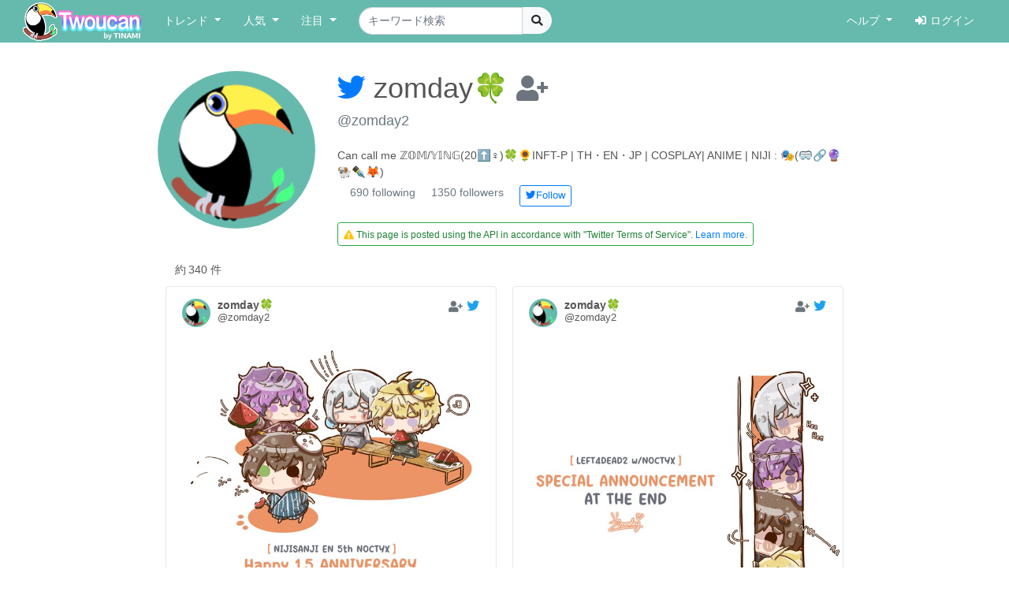

--- FILE ---
content_type: text/html; charset=UTF-8
request_url: https://twoucan.com/profile/zomday2
body_size: 14394
content:
<!DOCTYPE html>
<html lang="ja" prefix="og: https://ogp.me/ns#">
	<head>
		<meta charset="utf-8">
		<meta http-equiv="X-UA-Compatible" content="IE=edge">
		<meta name="viewport" content="width=device-width, initial-scale=1, minimum-scale=1">
		<meta name="description" content="zomday🍀 さんが Twitterに投稿した画像のうち、イラスト・マンガ・コスプレ・モデル作品のみをピックアップして紹介しています。 Twitterから人気のイラスト・マンガ・コスプレ・モデル・VTuber作品のみを検索できます！">
		<meta name="keywords" content="Twitter,Twoucan,Toucan,イラスト,マンガ,コスプレ,モデル,バーチャルYouTuber,VTuber,検索,まとめ">
		<meta name="author" content="TINAMI株式会社">
		        <!-- Twitter Card -->
                <meta name="twitter:card" content="summary">
                <meta name="twitter:site" content="@twoucan">
        <meta name="twitter:creator" content="@tinami_info">
        <meta property="og:url" content="https://twoucan.com/creator" />
        <meta property="og:title" content="zomday🍀 (@zomday2) さんのイラスト・マンガ作品まとめ (340 件) - Twoucan">
        <meta property="og:description" content="zomday🍀 さんが Twitterに投稿した画像のうち、イラスト・マンガ・コスプレ・モデル作品のみをピックアップして紹介しています。 Twitterから人気のイラスト・マンガ・コスプレ・モデル・VTuber作品のみを検索できます！">
                <meta property="og:image" content="https://twoucan.com/images/icon_400.png">
        
	<!-- WebSite structured data -->
	<script type="application/ld+json">
        {
                "@context": "https://schema.org/",
                "@type": "WebSite",
                "name": "Twoucan",
                "url": "https://twoucan.com/"
        }
        </script>
		<link rel="icon" href="/images/favicon.ico">
		<link rel="icon" href="/images/icon_152.png" sizes="152x152" type="image/png">
		<link rel="apple-touch-icon" href="/images/icon_152.png" sizes="152x152">
		  <!-- Global site tag (gtag.js) - Google Analytics -->
<script async src="https://www.googletagmanager.com/gtag/js?id=G-PSQ0TLG8TQ"></script>
<script>
  window.dataLayer = window.dataLayer || [];
  function gtag(){dataLayer.push(arguments);}
  gtag('js', new Date());

  gtag('config', 'G-PSQ0TLG8TQ');
</script>
      		<title>zomday🍀 (@zomday2) さんのイラスト・マンガ作品まとめ (340 件) - Twoucan</title>

		<!-- Bootstrap core CSS -->
		<link rel="stylesheet" href="https://cdn.jsdelivr.net/npm/bootstrap@4.6.2/dist/css/bootstrap.min.css" integrity="sha384-xOolHFLEh07PJGoPkLv1IbcEPTNtaed2xpHsD9ESMhqIYd0nLMwNLD69Npy4HI+N" crossorigin="anonymous">

		<!-- Custom styles for this template -->
		<link href="/css/navbar-fixed-top.css" rel="stylesheet">

		<!-- Bootstrap core JavaScript -->
		<script src="https://cdn.jsdelivr.net/npm/jquery@3.5.1/dist/jquery.min.js"></script>
		<script src="https://cdn.jsdelivr.net/npm/popper.js@1.16.1/dist/umd/popper.min.js" integrity="sha384-9/reFTGAW83EW2RDu2S0VKaIzap3H66lZH81PoYlFhbGU+6BZp6G7niu735Sk7lN" crossorigin="anonymous"></script>
		<script src="https://cdn.jsdelivr.net/npm/bootstrap@4.6.2/dist/js/bootstrap.min.js" integrity="sha384-+sLIOodYLS7CIrQpBjl+C7nPvqq+FbNUBDunl/OZv93DB7Ln/533i8e/mZXLi/P+" crossorigin="anonymous"></script>

		<!-- IE10 viewport hack for Surface/desktop Windows 8 bug -->
		<script src="//maxcdn.bootstrapcdn.com/js/ie10-viewport-bug-workaround.js"></script>
		<!--  masonry -->
		<!--
		<script src="//cdnjs.cloudflare.com/ajax/libs/masonry/4.2.2/masonry.pkgd.min.js"></script>
		<script src="//cdnjs.cloudflare.com/ajax/libs/jquery.imagesloaded/4.1.4/imagesloaded.pkgd.min.js"></script>
		-->
		<script type="text/javascript">
		$(function() {
						if (window.matchMedia('(min-width: 769px)').matches) {
				$.ajax( { url: '/js/masonry.pkgd.min.js', dataType: 'script', cache: false, async: false } );
				$.ajax( { url: '/js/imagesloaded.pkgd.min.js', dataType: 'script', cache: false, async: false } );
			}

								} );
		</script>
		<script type="text/javascript" src="/js/theta.js?v=202306141518"></script>
		
		<!-- featherlight & detect_swipe for lightbox like popup gallery -->
		<script type="text/javascript" src="/js/jquery.detect_swipe.js"></script>
		<link rel="stylesheet" type="text/css" href="/css/featherlight.min.css" />
		<link rel="stylesheet" type="text/css" href="/css/featherlight.gallery.min.css" />
		<script type="text/javascript" src="/js/featherlight.js"></script>
		<script type="text/javascript" src="/js/featherlight.gallery.js"></script>
		
		<!-- font awesome -->
				<link rel="stylesheet" href="https://use.fontawesome.com/releases/v5.15.4/css/all.css" integrity="sha384-DyZ88mC6Up2uqS4h/KRgHuoeGwBcD4Ng9SiP4dIRy0EXTlnuz47vAwmeGwVChigm" crossorigin="anonymous" />
		
		<link rel="stylesheet" type="text/css" href="/css/theta.css?v=202301260015" />
		<link rel="stylesheet" type="text/css" href="/css/widget.css?v=202104151355" />
				
		<!-- bootstrap override -->
		<link rel="stylesheet" type="text/css" href="/css/bs-override.css?v=202209291240" />
				
														
							
										<script src="https://www.google.com/recaptcha/api.js?render=6LfT7KIaAAAAAH3oBIliB1nURY_12GHDLWDpW615"></script>
		
			</head>

	<body>
		
					<!-- Fixed navbar -->
		<nav class="navbar navbar-expand-lg navbar-default fixed-top">
			<div class="container-fluid">
				<div class="mx-left navbar-sp-left">
					<button class="navbar-toggler align-top navbar-sp-hamburger" type="button" data-toggle="collapse" data-target="#navbarCollapse" aria-controls="navbarCollapse" aria-expanded="false" aria-label="Toggle navigation">
						<span class="navbar-toggler-icon"></span>
					</button>
					<a class="navbar-brand d-none d-md-inline-block" href="/" title="Twoucan"></a>
				</div>
								<div class="navbar-sp-brand d-sm-inline-block d-md-none">
					<a class="navbar-brand" href="/" title="Twoucan" style="margin-right:0;"></a>
				</div>
				<div class="collapse navbar-collapse" id="navbarCollapse">
					<ul class="navbar-nav mr-auto">
												<li class="nav-item dropdown">
							<a href="#" class="nav-link dropdown-toggle" data-toggle="dropdown" role="button" aria-haspopup="true" aria-expanded="false">トレンド&nbsp;<span class="caret"></span></a>
							<div class="dropdown-menu">
								<a class="dropdown-item" href="/trend">デイリー</a>
								<a class="dropdown-item" href="/trend/vtuber">VTuber</a>
								<div class="dropdown-divider"></div>
									<a class="dropdown-item" href="/trend/onedraw">ワンドロ</a>
								<a class="dropdown-item" href="/trend/tagcloud">タグクラウド</a>
							</div>
						</li>

						<li class="nav-item dropdown">
							<a href="#" class="nav-link dropdown-toggle" data-toggle="dropdown" role="button" aria-haspopup="true" aria-expanded="false">人気&nbsp;<span class="caret"></span></a>
							<div class="dropdown-menu">
								<a class="dropdown-item" href="/hot">イラスト・マンガ</a>
								<a class="dropdown-item" href="/hot/cosplay">コスプレ</a>
								<a class="dropdown-item" href="/hot/model">モデル</a>
															</div>
						</li>
					
						
						<li class="nav-item dropdown">
							<a href="#" class="nav-link dropdown-toggle" data-toggle="dropdown" role="button" aria-haspopup="true" aria-expanded="false">注目&nbsp;<span class="caret"></span></a>
							<div class="dropdown-menu">
								<a class="dropdown-item" href="/spotlight">イラスト・マンガ</a>
								<a class="dropdown-item" href="/spotlight/cosplay">コスプレ</a>
								<a class="dropdown-item" href="/spotlight/model">モデル</a>
								<div class="dropdown-divider"></div>
								<a class="dropdown-item" href="/spotlight/vtuber">VTuber</a>
																					</div>
						</li>

						
																									
						<form class="form-inline navbar-left navbar-search d-none d-lg-block" name="navbar-search" action="/search" method="get">
							<div class="input-group">
								<input type="search" class="form-control input-search" placeholder="キーワード検索" name="q" value="" list="history" autocomplete="on">
								<datalist id="history"></datalist>
								<span class="input-group-btn">
									<button type="submit" class="btn btn-light btn-do-search"><i class="fas fa-search"></i></button>
								</span>
								<input type="hidden" name="form_rt_threshold" value="0">
							</div>
						</form> <!-- /navbar-form -->
					</ul> <!-- /navbar-nav -->

					<ul class="navbar-nav navbar-right">
						<li class="nav-item dropdown">
							<a href="#" class="nav-link dropdown-toggle" data-toggle="dropdown" role="button" aria-haspopup="true" aria-expanded="false">ヘルプ&nbsp;<span class="caret"></span></a>
							<div class="dropdown-menu">
								<a class="dropdown-item" href="/help/first">はじめに</a>
								<a class="dropdown-item" href="/help">使い方</a>
								<a class="dropdown-item" href="/help/faq">よくある質問</a>
								<a class="dropdown-item" href="https://twoucan.hateblo.jp/" target="_blank">運営ブログ</a>
																<div class="dropdown-divider"></div>
								<a class="dropdown-item" href="/help/disclaimer">免責事項</a>
								<a class="dropdown-item" href="http://corp.tinami.com/" target="_blank">運営会社</a>
								<div class="dropdown-divider"></div>
								<a class="dropdown-item" href="/help/support">お問い合わせ</a>
							</div>
						</li>

											<li class="nav-item navbar-login"><a class="nav-link" href="/login"><i class="fas fa-sign-in-alt mr5"></i>ログイン</a></li>
										</ul>
				</div>	<!-- /navbar-collapse -->
			</div>	<!-- /container-fluid -->
		</nav>
				<div class="d-lg-none pos-extrasearch">
			<a class="nav-link btn-extrasearch" href="#" role="button" data-toggle="collapse" data-target="#nav-extrasearch" aria-controls="nav-extrasearch"><i class="fas fa-search"></i></span></a>
			<datalist id="history"></datalist>
		</div>
				      <div class="navbar-default collapse" id="nav-extrasearch">
      <form class="form-inline navbar-left navbar-search" name="navbar-search" action="/search" method="get">
        <div class="input-group">
          <input type="search" class="form-control input-search" placeholder="キーワード検索" name="q" value="" list="history" autocomplete="on">
          <span class="input-group-btn">
            <button type="submit" class="btn btn-light btn-do-search"><i class="fas fa-search"></i></button>
          </span>
        </div>
      </form>
    </div>

		
	
	<div class="container">			 	 
<!-- ユーザー情報 -->
<div class="row mtb20">
	<div class="col-sm-3 col-12 creator-image-box">
		<a href="https://twitter.com/zomday2" class="creator-image-icon-link" target="_blank">
			<img class="creator-image-icon rounded-circle" src="https://pbs.twimg.com/profile_images/1666485565066448897/FBqc_aaM_400x400.jpg"
				 onerror="this.onerror=null;this.src='/images/icon_152.png';"
								 onload="if(this.naturalWidth==600&&this.naturalHeight==265){this.onload=null;this.src='/images/icon_152.png';}"			>
		</a>
	</div>
	<div class="col-sm-9 col-12">
		<div class="creator-profile-name mb20">
			<h1>
				<a href="https://twitter.com/zomday2" target="_blank"><i class="fab fa-twitter text-primary"></i></a>
				zomday🍀
								<span class="small">
					<a href="#" title="ログインするとお気に入りに追加できます" class="account-favorite text-muted disabled"><i class="fas fa-user-plus"></i></a>
				</span>
							</h1>
			<div>
				<a class="creator-profile-screenname" href="https://twitter.com/zomday2" target="_blank">
					<span title="@zomday2">@zomday2</span>
				</a>
							</div>
		</div>
		<div class="creator-profile-description mb5">
			Can call me ℤ𝕆𝕄/𝕐𝕀ℕ𝔾(20⬆️♀️)🍀🌻INFT-P | TH・EN・JP | COSPLAY| ANIME | NIJI : 🎭(🥽🔗🔮🐏✒️🦊)
		</div>
				<ul class="list-inline mb20">
			<li class="intent-action"><span class="intent-number">690 following</span></li>
			<li class="intent-action"><span class="intent-number">1350 followers</span></li>
							<li class="intent-action"><a href="https://twitter.com/intent/follow?screen_name=zomday2" class="btn btn-sm btn-outline-primary" title="Twitterでフォローする" data-id="1190919241030983681"><i class="fab fa-twitter"></i>Follow</a></li>
								</ul>
				 		<div class="row">
			<div class="border border-success rounded py-1 px-2" role="alert" style="margin: 0 15px;">
				<span style="color:#1f8135; font-size:80%;"><i class="fa fa-exclamation-triangle text-warning"></i>
								This page is posted using the API in accordance with "Twitter Terms of Service". <a href="/help/first?lang=en#policy">Learn more</a>.
								</span></div>
		</div>
		 	</div>	
</div>

<div class="text-left mt10 ml-4" style="min-height:20px;">
	<div class="row_count" data-rowcount="340">
		約<span id="row_count_value" class="mx-1">340 件</span>
	</div>
</div>

<div id="thumbnails">
		<div class="thumb twitter-widget" id="media-1693980589899276356" data-id="1694073962676851152" data-real="1693980589899276356" data-uid="1190919241030983681" data-setp="0"
	 >
	<div class="tw-container">
		<div class="tw-tweet">
			<div class="tw-header">
				<a class="tw-profile-avatar u-linkBlend" href="/profile/zomday2" target="_blank">
					<img class="tw-avatar" src="https://pbs.twimg.com/profile_images/1666485565066448897/FBqc_aaM_normal.jpg"
						onerror="this.onerror=null;this.src='/images/icon_152.png';">
				</a>
				<div class="tw-profile u-linkBlend">
					<div class="tw-profile-container">
						<a class="tw-profile-link u-linkBlend" href="/profile/zomday2" target="_blank">
							<span class="tw-profile-name">
								<span class="tw-profile-name-text" title="zomday🍀">zomday🍀</span>
							</span>
						</a>
						<a class="tw-profile-link u-linkBlend" href="https://twitter.com/zomday2" target="_blank">
							<span class="tw-profile-screen-text" title="@zomday2">@zomday2</span>
						</a>
					</div>
				</div>
				<div class="Tweet-brand">
									<a href="#" title="ログインするとお気に入りに追加できます" class="account-favorite text-muted disabled"><i class="fas fa-user-plus"></i></a>
									<a href="https://twitter.com/zomday2/status/1693980589899276356" title="View on twitter" target="_blank">
						<span class="FollowButton-bird">
							<div class="Icon Icon-twitter"></div>
						</span>
					</a>
				</div>
			</div>
		</div>

		<article>
			<div class="tw-media">
				<div class="tw-media-width">
					<div class="tw-media-container" style="padding-bottom: 100%;">
						<a href="https://pbs.twimg.com/media/F4I6XWbbUAAgzm0.jpg" class="tw-media-asset">
							<img class="tw-image" 								src="https://pbs.twimg.com/media/F4I6XWbbUAAgzm0.jpg:small" width="680" height="680" 
								onerror="this.onerror=null;catchImgError.call(this,'1693980589899276356');">
						</a>
					</div>
				</div>
			</div>
		</article>

		<div class="tw-tweet">
			<blockquote class="Tweet" cite="https://twitter.com/zomday2/status/1693980589899276356">
				<div class="tw-body">
					<div class="tw-actions-set clearfix">
						<ul class="tw-actions">
							<li class="tw-action">
								<a class="tw-action-item tw-action-intent" title="Reply" href="https://twitter.com/intent/tweet?in_reply_to=1693980589899276356&related=twoucan,tinami_info" data-id="1693980589899276356">
									<i class="Icon far fa-comment"></i>
								</a>
							</li>
							<li class="tw-action">
								<a class="tw-action-item tw-action-intent" title="Retweet" href="https://twitter.com/intent/retweet?tweet_id=1693980589899276356&related=twoucan,tinami_info" data-id="1693980589899276356">
									<i class="Icon fas fa-retweet"></i>
									<span class="tw-action-stat">114</span>
								</a>
							</li>
							<li class="tw-action">
								<a class="tw-action-item tw-action-intent" title="Like" href="https://twitter.com/intent/like?tweet_id=1693980589899276356&related=twoucan,tinami_info" data-id="1693980589899276356">
									<i class="Icon far fa-heart"></i>
									<span class="tw-action-stat">383</span>
								</a>
							</li>
							<li class="tw-action">
																							<a href="#" title="ログインするとブックマークに登録できます" class="tw-action-item account-bookmark text-muted disabled"><i class="Icon far fa-bookmark"></i></a>
																						</li>
													</ul>

						<div class="tw-thumbnail-container">
							<ul class="tw-thumbails">
															<li class="tw-thumbnail">
									<a href="https://pbs.twimg.com/media/F4I6XWbbUAAgzm0.jpg" data-width="2048" data-height="2048" class="popup" style="display: block;">
										<img class="img-popup-thumb lazyload" src="https://pbs.twimg.com/media/F4I6XWbbUAAgzm0.jpg:thumb" data-media="https://pbs.twimg.com/media/F4I6XWbbUAAgzm0.jpg" loading="lazy"
											onerror="this.onerror=null;catchImgError.call(this,'1693980589899276356');" />
									</a>
								</li>
														</ul>
						</div>
					</div>

					<p class="tw-text">Happi 1.5 anni!🎉✨ ずっと一緒に笑っていこうね。💛🧡💜❤️  <a href='/search?q=%23Briskart' target='_blank'>#Briskart</a> <a href='/search?q=%23VioletAtelier' target='_blank'>#VioletAtelier</a> <a href='/search?q=%23AlbanKnoxArt' target='_blank'>#AlbanKnoxArt</a> <a href='/search?q=%23Artchivist' target='_blank'>#Artchivist</a> <a href='/search?q=%23Legartus' target='_blank'>#Legartus</a></p>

					<div class="tw-metadata-set">
						<div class="tw-genre-icon">
																					<span class="genre-icon"><img src="/images/Icon_il.png" srcset="/images/Icon_il.png 1x, /images/ICON_BIG/Icon_il.png 2x" title="イラスト" class="il"></span>																									</div>
						<div class="tw-metadata">
														<a href="#" class="btn btn-link button-user-report" data-id="1" data-toggle="modal" data-target="#userReportModal" title="運営に報告"><i class="fas fa-exclamation-circle"></i></a>
														<a href="https://twitter.com/zomday2/status/1693980589899276356" class="u-linkBlend permalink" target="_blank">
								<time datetime="2023-08-22T22:36:59+0900">23/08/22 22:36</time>
							</a>
						</div>
					</div>
				</div>
			</blockquote>
		</div>
	</div>
</div>
			<div class="thumb twitter-widget" id="media-1693648303865692272" data-id="1693781849443807341" data-real="1693648303865692272" data-uid="1190919241030983681" data-setp="0"
	 >
	<div class="tw-container">
		<div class="tw-tweet">
			<div class="tw-header">
				<a class="tw-profile-avatar u-linkBlend" href="/profile/zomday2" target="_blank">
					<img class="tw-avatar" src="https://pbs.twimg.com/profile_images/1666485565066448897/FBqc_aaM_normal.jpg"
						onerror="this.onerror=null;this.src='/images/icon_152.png';">
				</a>
				<div class="tw-profile u-linkBlend">
					<div class="tw-profile-container">
						<a class="tw-profile-link u-linkBlend" href="/profile/zomday2" target="_blank">
							<span class="tw-profile-name">
								<span class="tw-profile-name-text" title="zomday🍀">zomday🍀</span>
							</span>
						</a>
						<a class="tw-profile-link u-linkBlend" href="https://twitter.com/zomday2" target="_blank">
							<span class="tw-profile-screen-text" title="@zomday2">@zomday2</span>
						</a>
					</div>
				</div>
				<div class="Tweet-brand">
									<a href="#" title="ログインするとお気に入りに追加できます" class="account-favorite text-muted disabled"><i class="fas fa-user-plus"></i></a>
									<a href="https://twitter.com/zomday2/status/1693648303865692272" title="View on twitter" target="_blank">
						<span class="FollowButton-bird">
							<div class="Icon Icon-twitter"></div>
						</span>
					</a>
				</div>
			</div>
		</div>

		<article>
			<div class="tw-media">
				<div class="tw-media-width">
					<div class="tw-media-container" style="padding-bottom: 100%;">
						<a href="https://pbs.twimg.com/media/F4EMJkKbsAAo6sC.jpg" class="tw-media-asset">
							<img class="tw-image" 								src="https://pbs.twimg.com/media/F4EMJkKbsAAo6sC.jpg:small" width="680" height="680" 
								onerror="this.onerror=null;catchImgError.call(this,'1693648303865692272');">
						</a>
					</div>
				</div>
			</div>
		</article>

		<div class="tw-tweet">
			<blockquote class="Tweet" cite="https://twitter.com/zomday2/status/1693648303865692272">
				<div class="tw-body">
					<div class="tw-actions-set clearfix">
						<ul class="tw-actions">
							<li class="tw-action">
								<a class="tw-action-item tw-action-intent" title="Reply" href="https://twitter.com/intent/tweet?in_reply_to=1693648303865692272&related=twoucan,tinami_info" data-id="1693648303865692272">
									<i class="Icon far fa-comment"></i>
								</a>
							</li>
							<li class="tw-action">
								<a class="tw-action-item tw-action-intent" title="Retweet" href="https://twitter.com/intent/retweet?tweet_id=1693648303865692272&related=twoucan,tinami_info" data-id="1693648303865692272">
									<i class="Icon fas fa-retweet"></i>
									<span class="tw-action-stat">231</span>
								</a>
							</li>
							<li class="tw-action">
								<a class="tw-action-item tw-action-intent" title="Like" href="https://twitter.com/intent/like?tweet_id=1693648303865692272&related=twoucan,tinami_info" data-id="1693648303865692272">
									<i class="Icon far fa-heart"></i>
									<span class="tw-action-stat">1031</span>
								</a>
							</li>
							<li class="tw-action">
																							<a href="#" title="ログインするとブックマークに登録できます" class="tw-action-item account-bookmark text-muted disabled"><i class="Icon far fa-bookmark"></i></a>
																						</li>
													</ul>

						<div class="tw-thumbnail-container">
							<ul class="tw-thumbails">
															<li class="tw-thumbnail">
									<a href="https://pbs.twimg.com/media/F4EMJkKbsAAo6sC.jpg" data-width="2048" data-height="2048" class="popup" style="display: block;">
										<img class="img-popup-thumb lazyload" src="https://pbs.twimg.com/media/F4EMJkKbsAAo6sC.jpg:thumb" data-media="https://pbs.twimg.com/media/F4EMJkKbsAAo6sC.jpg" loading="lazy"
											onerror="this.onerror=null;catchImgError.call(this,'1693648303865692272');" />
									</a>
								</li>
														</ul>
						</div>
					</div>

					<p class="tw-text">They’re cooking something sussy.  <a href='/search?q=%23Briskart' target='_blank'>#Briskart</a> <a href='/search?q=%23VioletAtelier' target='_blank'>#VioletAtelier</a> <a href='/search?q=%23AlbanKnoxArt' target='_blank'>#AlbanKnoxArt</a> <a href='/search?q=%23Artchivist' target='_blank'>#Artchivist</a> <a href='/search?q=%23Legartus' target='_blank'>#Legartus</a></p>

					<div class="tw-metadata-set">
						<div class="tw-genre-icon">
																					<span class="genre-icon"><img src="/images/Icon_il.png" srcset="/images/Icon_il.png 1x, /images/ICON_BIG/Icon_il.png 2x" title="イラスト" class="il"></span>																									</div>
						<div class="tw-metadata">
														<a href="#" class="btn btn-link button-user-report" data-id="1" data-toggle="modal" data-target="#userReportModal" title="運営に報告"><i class="fas fa-exclamation-circle"></i></a>
														<a href="https://twitter.com/zomday2/status/1693648303865692272" class="u-linkBlend permalink" target="_blank">
								<time datetime="2023-08-22T00:36:36+0900">23/08/22 00:36</time>
							</a>
						</div>
					</div>
				</div>
			</blockquote>
		</div>
	</div>
</div>
			<div class="thumb twitter-widget" id="media-1693504450156200009" data-id="1693564216056353093" data-real="1693504450156200009" data-uid="1190919241030983681" data-setp="0"
	 >
	<div class="tw-container">
		<div class="tw-tweet">
			<div class="tw-header">
				<a class="tw-profile-avatar u-linkBlend" href="/profile/zomday2" target="_blank">
					<img class="tw-avatar" src="https://pbs.twimg.com/profile_images/1666485565066448897/FBqc_aaM_normal.jpg"
						onerror="this.onerror=null;this.src='/images/icon_152.png';">
				</a>
				<div class="tw-profile u-linkBlend">
					<div class="tw-profile-container">
						<a class="tw-profile-link u-linkBlend" href="/profile/zomday2" target="_blank">
							<span class="tw-profile-name">
								<span class="tw-profile-name-text" title="zomday🍀">zomday🍀</span>
							</span>
						</a>
						<a class="tw-profile-link u-linkBlend" href="https://twitter.com/zomday2" target="_blank">
							<span class="tw-profile-screen-text" title="@zomday2">@zomday2</span>
						</a>
					</div>
				</div>
				<div class="Tweet-brand">
									<a href="#" title="ログインするとお気に入りに追加できます" class="account-favorite text-muted disabled"><i class="fas fa-user-plus"></i></a>
									<a href="https://twitter.com/zomday2/status/1693504450156200009" title="View on twitter" target="_blank">
						<span class="FollowButton-bird">
							<div class="Icon Icon-twitter"></div>
						</span>
					</a>
				</div>
			</div>
		</div>

		<article>
			<div class="tw-media">
				<div class="tw-media-width">
					<div class="tw-media-container" style="padding-bottom: 100%;">
						<a href="https://pbs.twimg.com/media/F4CJUYFagAAaSRF.jpg" class="tw-media-asset">
							<img class="tw-image" 								src="https://pbs.twimg.com/media/F4CJUYFagAAaSRF.jpg:small" width="680" height="680" 
								onerror="this.onerror=null;catchImgError.call(this,'1693504450156200009');">
						</a>
					</div>
				</div>
			</div>
		</article>

		<div class="tw-tweet">
			<blockquote class="Tweet" cite="https://twitter.com/zomday2/status/1693504450156200009">
				<div class="tw-body">
					<div class="tw-actions-set clearfix">
						<ul class="tw-actions">
							<li class="tw-action">
								<a class="tw-action-item tw-action-intent" title="Reply" href="https://twitter.com/intent/tweet?in_reply_to=1693504450156200009&related=twoucan,tinami_info" data-id="1693504450156200009">
									<i class="Icon far fa-comment"></i>
								</a>
							</li>
							<li class="tw-action">
								<a class="tw-action-item tw-action-intent" title="Retweet" href="https://twitter.com/intent/retweet?tweet_id=1693504450156200009&related=twoucan,tinami_info" data-id="1693504450156200009">
									<i class="Icon fas fa-retweet"></i>
									<span class="tw-action-stat">59</span>
								</a>
							</li>
							<li class="tw-action">
								<a class="tw-action-item tw-action-intent" title="Like" href="https://twitter.com/intent/like?tweet_id=1693504450156200009&related=twoucan,tinami_info" data-id="1693504450156200009">
									<i class="Icon far fa-heart"></i>
									<span class="tw-action-stat">198</span>
								</a>
							</li>
							<li class="tw-action">
																							<a href="#" title="ログインするとブックマークに登録できます" class="tw-action-item account-bookmark text-muted disabled"><i class="Icon far fa-bookmark"></i></a>
																						</li>
													</ul>

						<div class="tw-thumbnail-container">
							<ul class="tw-thumbails">
															<li class="tw-thumbnail">
									<a href="https://pbs.twimg.com/media/F4CJUYFagAAaSRF.jpg" data-width="2048" data-height="2048" class="popup" style="display: block;">
										<img class="img-popup-thumb lazyload" src="https://pbs.twimg.com/media/F4CJUYFagAAaSRF.jpg:thumb" data-media="https://pbs.twimg.com/media/F4CJUYFagAAaSRF.jpg" loading="lazy"
											onerror="this.onerror=null;catchImgError.call(this,'1693504450156200009');" />
									</a>
								</li>
														</ul>
						</div>
					</div>

					<p class="tw-text">I feel I can see the future. Tenchou we need a raise.  <a href='/search?q=%23AlbanKnoxArt' target='_blank'>#AlbanKnoxArt</a> <a href='https://twitter.com/alban_knox/status/1693484429778264358' target='_blank'>twitter.com/alban_knox/sta…</a></p>

					<div class="tw-metadata-set">
						<div class="tw-genre-icon">
																					<span class="genre-icon"><img src="/images/Icon_il.png" srcset="/images/Icon_il.png 1x, /images/ICON_BIG/Icon_il.png 2x" title="イラスト" class="il"></span>																									</div>
						<div class="tw-metadata">
														<a href="#" class="btn btn-link button-user-report" data-id="1" data-toggle="modal" data-target="#userReportModal" title="運営に報告"><i class="fas fa-exclamation-circle"></i></a>
														<a href="https://twitter.com/zomday2/status/1693504450156200009" class="u-linkBlend permalink" target="_blank">
								<time datetime="2023-08-21T15:04:59+0900">23/08/21 15:04</time>
							</a>
						</div>
					</div>
				</div>
			</blockquote>
		</div>
	</div>
</div>
			<div class="thumb twitter-widget" id="media-1692193113698336906" data-id="1692268435160649758" data-real="1692193113698336906" data-uid="1190919241030983681" data-setp="0"
	 >
	<div class="tw-container">
		<div class="tw-tweet">
			<div class="tw-header">
				<a class="tw-profile-avatar u-linkBlend" href="/profile/zomday2" target="_blank">
					<img class="tw-avatar" src="https://pbs.twimg.com/profile_images/1666485565066448897/FBqc_aaM_normal.jpg"
						onerror="this.onerror=null;this.src='/images/icon_152.png';">
				</a>
				<div class="tw-profile u-linkBlend">
					<div class="tw-profile-container">
						<a class="tw-profile-link u-linkBlend" href="/profile/zomday2" target="_blank">
							<span class="tw-profile-name">
								<span class="tw-profile-name-text" title="zomday🍀">zomday🍀</span>
							</span>
						</a>
						<a class="tw-profile-link u-linkBlend" href="https://twitter.com/zomday2" target="_blank">
							<span class="tw-profile-screen-text" title="@zomday2">@zomday2</span>
						</a>
					</div>
				</div>
				<div class="Tweet-brand">
									<a href="#" title="ログインするとお気に入りに追加できます" class="account-favorite text-muted disabled"><i class="fas fa-user-plus"></i></a>
									<a href="https://twitter.com/zomday2/status/1692193113698336906" title="View on twitter" target="_blank">
						<span class="FollowButton-bird">
							<div class="Icon Icon-twitter"></div>
						</span>
					</a>
				</div>
			</div>
		</div>

		<article>
			<div class="tw-media">
				<div class="tw-media-width">
					<div class="tw-media-container" style="padding-bottom: 100%;">
						<a href="https://pbs.twimg.com/media/F3vgqfkb0AET78u.jpg" class="tw-media-asset">
							<img class="tw-image lazyload"  loading="lazy"								src="https://pbs.twimg.com/media/F3vgqfkb0AET78u.jpg:small" width="680" height="680" 
								onerror="this.onerror=null;catchImgError.call(this,'1692193113698336906');">
						</a>
					</div>
				</div>
			</div>
		</article>

		<div class="tw-tweet">
			<blockquote class="Tweet" cite="https://twitter.com/zomday2/status/1692193113698336906">
				<div class="tw-body">
					<div class="tw-actions-set clearfix">
						<ul class="tw-actions">
							<li class="tw-action">
								<a class="tw-action-item tw-action-intent" title="Reply" href="https://twitter.com/intent/tweet?in_reply_to=1692193113698336906&related=twoucan,tinami_info" data-id="1692193113698336906">
									<i class="Icon far fa-comment"></i>
								</a>
							</li>
							<li class="tw-action">
								<a class="tw-action-item tw-action-intent" title="Retweet" href="https://twitter.com/intent/retweet?tweet_id=1692193113698336906&related=twoucan,tinami_info" data-id="1692193113698336906">
									<i class="Icon fas fa-retweet"></i>
									<span class="tw-action-stat">210</span>
								</a>
							</li>
							<li class="tw-action">
								<a class="tw-action-item tw-action-intent" title="Like" href="https://twitter.com/intent/like?tweet_id=1692193113698336906&related=twoucan,tinami_info" data-id="1692193113698336906">
									<i class="Icon far fa-heart"></i>
									<span class="tw-action-stat">854</span>
								</a>
							</li>
							<li class="tw-action">
																							<a href="#" title="ログインするとブックマークに登録できます" class="tw-action-item account-bookmark text-muted disabled"><i class="Icon far fa-bookmark"></i></a>
																						</li>
													</ul>

						<div class="tw-thumbnail-container">
							<ul class="tw-thumbails">
															<li class="tw-thumbnail">
									<a href="https://pbs.twimg.com/media/F3vgqfkb0AET78u.jpg" data-width="2048" data-height="2048" class="popup" style="display: block;">
										<img class="img-popup-thumb lazyload" src="https://pbs.twimg.com/media/F3vgqfkb0AET78u.jpg:thumb" data-media="https://pbs.twimg.com/media/F3vgqfkb0AET78u.jpg" loading="lazy"
											onerror="this.onerror=null;catchImgError.call(this,'1692193113698336906');" />
									</a>
								</li>
														</ul>
						</div>
					</div>

					<p class="tw-text">🎭 : teehee im happi 😸✨  <a href='/search?q=%23VioletAtelier' target='_blank'>#VioletAtelier</a> <a href='/search?q=%23AlbanKnoxArt' target='_blank'>#AlbanKnoxArt</a> <a href='https://twitter.com/zomday2/status/1691130955057258496' target='_blank'>twitter.com/zomday2/status…</a></p>

					<div class="tw-metadata-set">
						<div class="tw-genre-icon">
																					<span class="genre-icon"><img src="/images/Icon_il.png" srcset="/images/Icon_il.png 1x, /images/ICON_BIG/Icon_il.png 2x" title="イラスト" class="il"></span>																									</div>
						<div class="tw-metadata">
														<a href="#" class="btn btn-link button-user-report" data-id="1" data-toggle="modal" data-target="#userReportModal" title="運営に報告"><i class="fas fa-exclamation-circle"></i></a>
														<a href="https://twitter.com/zomday2/status/1692193113698336906" class="u-linkBlend permalink" target="_blank">
								<time datetime="2023-08-18T00:14:12+0900">23/08/18 00:14</time>
							</a>
						</div>
					</div>
				</div>
			</blockquote>
		</div>
	</div>
</div>
			<div class="thumb twitter-widget" id="media-1691852620359684464" data-id="1691893917506273693" data-real="1691852620359684464" data-uid="1190919241030983681" data-setp="0"
	 >
	<div class="tw-container">
		<div class="tw-tweet">
			<div class="tw-header">
				<a class="tw-profile-avatar u-linkBlend" href="/profile/zomday2" target="_blank">
					<img class="tw-avatar" src="https://pbs.twimg.com/profile_images/1666485565066448897/FBqc_aaM_normal.jpg"
						onerror="this.onerror=null;this.src='/images/icon_152.png';">
				</a>
				<div class="tw-profile u-linkBlend">
					<div class="tw-profile-container">
						<a class="tw-profile-link u-linkBlend" href="/profile/zomday2" target="_blank">
							<span class="tw-profile-name">
								<span class="tw-profile-name-text" title="zomday🍀">zomday🍀</span>
							</span>
						</a>
						<a class="tw-profile-link u-linkBlend" href="https://twitter.com/zomday2" target="_blank">
							<span class="tw-profile-screen-text" title="@zomday2">@zomday2</span>
						</a>
					</div>
				</div>
				<div class="Tweet-brand">
									<a href="#" title="ログインするとお気に入りに追加できます" class="account-favorite text-muted disabled"><i class="fas fa-user-plus"></i></a>
									<a href="https://twitter.com/zomday2/status/1691852620359684464" title="View on twitter" target="_blank">
						<span class="FollowButton-bird">
							<div class="Icon Icon-twitter"></div>
						</span>
					</a>
				</div>
			</div>
		</div>

		<article>
			<div class="tw-media">
				<div class="tw-media-width">
					<div class="tw-media-container" style="padding-bottom: 100%;">
						<a href="https://pbs.twimg.com/media/F3qq_R_aoAAzKna.jpg" class="tw-media-asset">
							<img class="tw-image lazyload"  loading="lazy"								src="https://pbs.twimg.com/media/F3qq_R_aoAAzKna.jpg:small" width="680" height="680" 
								onerror="this.onerror=null;catchImgError.call(this,'1691852620359684464');">
						</a>
					</div>
				</div>
			</div>
		</article>

		<div class="tw-tweet">
			<blockquote class="Tweet" cite="https://twitter.com/zomday2/status/1691852620359684464">
				<div class="tw-body">
					<div class="tw-actions-set clearfix">
						<ul class="tw-actions">
							<li class="tw-action">
								<a class="tw-action-item tw-action-intent" title="Reply" href="https://twitter.com/intent/tweet?in_reply_to=1691852620359684464&related=twoucan,tinami_info" data-id="1691852620359684464">
									<i class="Icon far fa-comment"></i>
								</a>
							</li>
							<li class="tw-action">
								<a class="tw-action-item tw-action-intent" title="Retweet" href="https://twitter.com/intent/retweet?tweet_id=1691852620359684464&related=twoucan,tinami_info" data-id="1691852620359684464">
									<i class="Icon fas fa-retweet"></i>
									<span class="tw-action-stat">445</span>
								</a>
							</li>
							<li class="tw-action">
								<a class="tw-action-item tw-action-intent" title="Like" href="https://twitter.com/intent/like?tweet_id=1691852620359684464&related=twoucan,tinami_info" data-id="1691852620359684464">
									<i class="Icon far fa-heart"></i>
									<span class="tw-action-stat">2983</span>
								</a>
							</li>
							<li class="tw-action">
																							<a href="#" title="ログインするとブックマークに登録できます" class="tw-action-item account-bookmark text-muted disabled"><i class="Icon far fa-bookmark"></i></a>
																						</li>
													</ul>

						<div class="tw-thumbnail-container">
							<ul class="tw-thumbails">
															<li class="tw-thumbnail">
									<a href="https://pbs.twimg.com/media/F3qq_R_aoAAzKna.jpg" data-width="2048" data-height="2048" class="popup" style="display: block;">
										<img class="img-popup-thumb lazyload" src="https://pbs.twimg.com/media/F3qq_R_aoAAzKna.jpg:thumb" data-media="https://pbs.twimg.com/media/F3qq_R_aoAAzKna.jpg" loading="lazy"
											onerror="this.onerror=null;catchImgError.call(this,'1691852620359684464');" />
									</a>
								</li>
														</ul>
						</div>
					</div>

					<p class="tw-text">動物園🕊️🐧🦊😺   <a href='/search?q=%23PetraArt' target='_blank'>#PetraArt</a> <a href='/search?q=%23AlbanKnoxArt' target='_blank'>#AlbanKnoxArt</a> <a href='/search?q=%23MystArt' target='_blank'>#MystArt</a> <a href='/search?q=%23Palouette' target='_blank'>#Palouette</a> <a href='/search?q=%23%E3%82%A8%E3%83%8A%E3%83%BC%E3%82%A2%E3%83%BC%E3%83%88' target='_blank'>#エナーアート</a></p>

					<div class="tw-metadata-set">
						<div class="tw-genre-icon">
																					<span class="genre-icon"><img src="/images/Icon_il.png" srcset="/images/Icon_il.png 1x, /images/ICON_BIG/Icon_il.png 2x" title="イラスト" class="il"></span>																									</div>
						<div class="tw-metadata">
														<a href="#" class="btn btn-link button-user-report" data-id="1" data-toggle="modal" data-target="#userReportModal" title="運営に報告"><i class="fas fa-exclamation-circle"></i></a>
														<a href="https://twitter.com/zomday2/status/1691852620359684464" class="u-linkBlend permalink" target="_blank">
								<time datetime="2023-08-17T01:41:12+0900">23/08/17 01:41</time>
							</a>
						</div>
					</div>
				</div>
			</blockquote>
		</div>
	</div>
</div>
			<div class="thumb twitter-widget" id="media-1691695572556857568" data-id="1692259608155545936" data-real="1691695572556857568" data-uid="1190919241030983681" data-setp="0"
	 >
	<div class="tw-container">
		<div class="tw-tweet">
			<div class="tw-header">
				<a class="tw-profile-avatar u-linkBlend" href="/profile/zomday2" target="_blank">
					<img class="tw-avatar" src="https://pbs.twimg.com/profile_images/1666485565066448897/FBqc_aaM_normal.jpg"
						onerror="this.onerror=null;this.src='/images/icon_152.png';">
				</a>
				<div class="tw-profile u-linkBlend">
					<div class="tw-profile-container">
						<a class="tw-profile-link u-linkBlend" href="/profile/zomday2" target="_blank">
							<span class="tw-profile-name">
								<span class="tw-profile-name-text" title="zomday🍀">zomday🍀</span>
							</span>
						</a>
						<a class="tw-profile-link u-linkBlend" href="https://twitter.com/zomday2" target="_blank">
							<span class="tw-profile-screen-text" title="@zomday2">@zomday2</span>
						</a>
					</div>
				</div>
				<div class="Tweet-brand">
									<a href="#" title="ログインするとお気に入りに追加できます" class="account-favorite text-muted disabled"><i class="fas fa-user-plus"></i></a>
									<a href="https://twitter.com/zomday2/status/1691695572556857568" title="View on twitter" target="_blank">
						<span class="FollowButton-bird">
							<div class="Icon Icon-twitter"></div>
						</span>
					</a>
				</div>
			</div>
		</div>

		<article>
			<div class="tw-media">
				<div class="tw-media-width">
					<div class="tw-media-container" style="padding-bottom: 100%;">
						<a href="https://pbs.twimg.com/media/F3ocJuMaIAA4dUX.jpg" class="tw-media-asset">
							<img class="tw-image lazyload"  loading="lazy"								src="https://pbs.twimg.com/media/F3ocJuMaIAA4dUX.jpg:small" width="680" height="680" 
								onerror="this.onerror=null;catchImgError.call(this,'1691695572556857568');">
						</a>
					</div>
				</div>
			</div>
		</article>

		<div class="tw-tweet">
			<blockquote class="Tweet" cite="https://twitter.com/zomday2/status/1691695572556857568">
				<div class="tw-body">
					<div class="tw-actions-set clearfix">
						<ul class="tw-actions">
							<li class="tw-action">
								<a class="tw-action-item tw-action-intent" title="Reply" href="https://twitter.com/intent/tweet?in_reply_to=1691695572556857568&related=twoucan,tinami_info" data-id="1691695572556857568">
									<i class="Icon far fa-comment"></i>
								</a>
							</li>
							<li class="tw-action">
								<a class="tw-action-item tw-action-intent" title="Retweet" href="https://twitter.com/intent/retweet?tweet_id=1691695572556857568&related=twoucan,tinami_info" data-id="1691695572556857568">
									<i class="Icon fas fa-retweet"></i>
									<span class="tw-action-stat">847</span>
								</a>
							</li>
							<li class="tw-action">
								<a class="tw-action-item tw-action-intent" title="Like" href="https://twitter.com/intent/like?tweet_id=1691695572556857568&related=twoucan,tinami_info" data-id="1691695572556857568">
									<i class="Icon far fa-heart"></i>
									<span class="tw-action-stat">5040</span>
								</a>
							</li>
							<li class="tw-action">
																							<a href="#" title="ログインするとブックマークに登録できます" class="tw-action-item account-bookmark text-muted disabled"><i class="Icon far fa-bookmark"></i></a>
																						</li>
													</ul>

						<div class="tw-thumbnail-container">
							<ul class="tw-thumbails">
															<li class="tw-thumbnail">
									<a href="https://pbs.twimg.com/media/F3ocJuMaIAA4dUX.jpg" data-width="2048" data-height="2048" class="popup" style="display: block;">
										<img class="img-popup-thumb lazyload" src="https://pbs.twimg.com/media/F3ocJuMaIAA4dUX.jpg:thumb" data-media="https://pbs.twimg.com/media/F3ocJuMaIAA4dUX.jpg" loading="lazy"
											onerror="this.onerror=null;catchImgError.call(this,'1691695572556857568');" />
									</a>
								</li>
														</ul>
						</div>
					</div>

					<p class="tw-text">🤟 : Alban is too wholesome I can’t deny him man”  <a href='/search?q=%23DrawKyo' target='_blank'>#DrawKyo</a> <a href='/search?q=%23AlbanKnoxArt' target='_blank'>#AlbanKnoxArt</a></p>

					<div class="tw-metadata-set">
						<div class="tw-genre-icon">
																					<span class="genre-icon"><img src="/images/Icon_il.png" srcset="/images/Icon_il.png 1x, /images/ICON_BIG/Icon_il.png 2x" title="イラスト" class="il"></span>																									</div>
						<div class="tw-metadata">
														<a href="#" class="btn btn-link button-user-report" data-id="1" data-toggle="modal" data-target="#userReportModal" title="運営に報告"><i class="fas fa-exclamation-circle"></i></a>
														<a href="https://twitter.com/zomday2/status/1691695572556857568" class="u-linkBlend permalink" target="_blank">
								<time datetime="2023-08-16T15:17:09+0900">23/08/16 15:17</time>
							</a>
						</div>
					</div>
				</div>
			</blockquote>
		</div>
	</div>
</div>
			<div class="thumb twitter-widget" id="media-1691130955057258496" data-id="1692619897094955122" data-real="1691130955057258496" data-uid="1190919241030983681" data-setp="0"
	 >
	<div class="tw-container">
		<div class="tw-tweet">
			<div class="tw-header">
				<a class="tw-profile-avatar u-linkBlend" href="/profile/zomday2" target="_blank">
					<img class="tw-avatar" src="https://pbs.twimg.com/profile_images/1666485565066448897/FBqc_aaM_normal.jpg"
						onerror="this.onerror=null;this.src='/images/icon_152.png';">
				</a>
				<div class="tw-profile u-linkBlend">
					<div class="tw-profile-container">
						<a class="tw-profile-link u-linkBlend" href="/profile/zomday2" target="_blank">
							<span class="tw-profile-name">
								<span class="tw-profile-name-text" title="zomday🍀">zomday🍀</span>
							</span>
						</a>
						<a class="tw-profile-link u-linkBlend" href="https://twitter.com/zomday2" target="_blank">
							<span class="tw-profile-screen-text" title="@zomday2">@zomday2</span>
						</a>
					</div>
				</div>
				<div class="Tweet-brand">
									<a href="#" title="ログインするとお気に入りに追加できます" class="account-favorite text-muted disabled"><i class="fas fa-user-plus"></i></a>
									<a href="https://twitter.com/zomday2/status/1691130955057258496" title="View on twitter" target="_blank">
						<span class="FollowButton-bird">
							<div class="Icon Icon-twitter"></div>
						</span>
					</a>
				</div>
			</div>
		</div>

		<article>
			<div class="tw-media">
				<div class="tw-media-width">
					<div class="tw-media-container" style="padding-bottom: 100%;">
						<a href="https://pbs.twimg.com/media/F3gaotebQAIPEut.jpg" class="tw-media-asset">
							<img class="tw-image lazyload"  loading="lazy"								src="https://pbs.twimg.com/media/F3gaotebQAIPEut.jpg:small" width="680" height="680" 
								onerror="this.onerror=null;catchImgError.call(this,'1691130955057258496');">
						</a>
					</div>
				</div>
			</div>
		</article>

		<div class="tw-tweet">
			<blockquote class="Tweet" cite="https://twitter.com/zomday2/status/1691130955057258496">
				<div class="tw-body">
					<div class="tw-actions-set clearfix">
						<ul class="tw-actions">
							<li class="tw-action">
								<a class="tw-action-item tw-action-intent" title="Reply" href="https://twitter.com/intent/tweet?in_reply_to=1691130955057258496&related=twoucan,tinami_info" data-id="1691130955057258496">
									<i class="Icon far fa-comment"></i>
								</a>
							</li>
							<li class="tw-action">
								<a class="tw-action-item tw-action-intent" title="Retweet" href="https://twitter.com/intent/retweet?tweet_id=1691130955057258496&related=twoucan,tinami_info" data-id="1691130955057258496">
									<i class="Icon fas fa-retweet"></i>
									<span class="tw-action-stat">195</span>
								</a>
							</li>
							<li class="tw-action">
								<a class="tw-action-item tw-action-intent" title="Like" href="https://twitter.com/intent/like?tweet_id=1691130955057258496&related=twoucan,tinami_info" data-id="1691130955057258496">
									<i class="Icon far fa-heart"></i>
									<span class="tw-action-stat">754</span>
								</a>
							</li>
							<li class="tw-action">
																							<a href="#" title="ログインするとブックマークに登録できます" class="tw-action-item account-bookmark text-muted disabled"><i class="Icon far fa-bookmark"></i></a>
																						</li>
													</ul>

						<div class="tw-thumbnail-container">
							<ul class="tw-thumbails">
															<li class="tw-thumbnail">
									<a href="https://pbs.twimg.com/media/F3gaotebQAIPEut.jpg" data-width="2048" data-height="2048" class="popup" style="display: block;">
										<img class="img-popup-thumb lazyload" src="https://pbs.twimg.com/media/F3gaotebQAIPEut.jpg:thumb" data-media="https://pbs.twimg.com/media/F3gaotebQAIPEut.jpg" loading="lazy"
											onerror="this.onerror=null;catchImgError.call(this,'1691130955057258496');" />
									</a>
								</li>
														</ul>
						</div>
					</div>

					<p class="tw-text">So much nadenade from Uki-mama🧡💜  <a href='/search?q=%23VioletAtelier' target='_blank'>#VioletAtelier</a> <a href='/search?q=%23AlbanKnoxArt' target='_blank'>#AlbanKnoxArt</a></p>

					<div class="tw-metadata-set">
						<div class="tw-genre-icon">
																					<span class="genre-icon"><img src="/images/Icon_il.png" srcset="/images/Icon_il.png 1x, /images/ICON_BIG/Icon_il.png 2x" title="イラスト" class="il"></span>																									</div>
						<div class="tw-metadata">
														<a href="#" class="btn btn-link button-user-report" data-id="1" data-toggle="modal" data-target="#userReportModal" title="運営に報告"><i class="fas fa-exclamation-circle"></i></a>
														<a href="https://twitter.com/zomday2/status/1691130955057258496" class="u-linkBlend permalink" target="_blank">
								<time datetime="2023-08-15T01:53:34+0900">23/08/15 01:53</time>
							</a>
						</div>
					</div>
				</div>
			</blockquote>
		</div>
	</div>
</div>
			<div class="thumb twitter-widget" id="media-1690000880253194240" data-id="1690016265887191041" data-real="1690000880253194240" data-uid="1190919241030983681" data-setp="0"
	 >
	<div class="tw-container">
		<div class="tw-tweet">
			<div class="tw-header">
				<a class="tw-profile-avatar u-linkBlend" href="/profile/zomday2" target="_blank">
					<img class="tw-avatar" src="https://pbs.twimg.com/profile_images/1666485565066448897/FBqc_aaM_normal.jpg"
						onerror="this.onerror=null;this.src='/images/icon_152.png';">
				</a>
				<div class="tw-profile u-linkBlend">
					<div class="tw-profile-container">
						<a class="tw-profile-link u-linkBlend" href="/profile/zomday2" target="_blank">
							<span class="tw-profile-name">
								<span class="tw-profile-name-text" title="zomday🍀">zomday🍀</span>
							</span>
						</a>
						<a class="tw-profile-link u-linkBlend" href="https://twitter.com/zomday2" target="_blank">
							<span class="tw-profile-screen-text" title="@zomday2">@zomday2</span>
						</a>
					</div>
				</div>
				<div class="Tweet-brand">
									<a href="#" title="ログインするとお気に入りに追加できます" class="account-favorite text-muted disabled"><i class="fas fa-user-plus"></i></a>
									<a href="https://twitter.com/zomday2/status/1690000880253194240" title="View on twitter" target="_blank">
						<span class="FollowButton-bird">
							<div class="Icon Icon-twitter"></div>
						</span>
					</a>
				</div>
			</div>
		</div>

		<article>
			<div class="tw-media">
				<div class="tw-media-width">
					<div class="tw-media-container" style="padding-bottom: 125%;">
						<a href="https://pbs.twimg.com/media/F3QW1iXW8AE9w71.jpg" class="tw-media-asset">
							<img class="tw-image lazyload"  loading="lazy"								src="https://pbs.twimg.com/media/F3QW1iXW8AE9w71.jpg:small" width="544" height="680" 
								onerror="this.onerror=null;catchImgError.call(this,'1690000880253194240');">
						</a>
					</div>
				</div>
			</div>
		</article>

		<div class="tw-tweet">
			<blockquote class="Tweet" cite="https://twitter.com/zomday2/status/1690000880253194240">
				<div class="tw-body">
					<div class="tw-actions-set clearfix">
						<ul class="tw-actions">
							<li class="tw-action">
								<a class="tw-action-item tw-action-intent" title="Reply" href="https://twitter.com/intent/tweet?in_reply_to=1690000880253194240&related=twoucan,tinami_info" data-id="1690000880253194240">
									<i class="Icon far fa-comment"></i>
								</a>
							</li>
							<li class="tw-action">
								<a class="tw-action-item tw-action-intent" title="Retweet" href="https://twitter.com/intent/retweet?tweet_id=1690000880253194240&related=twoucan,tinami_info" data-id="1690000880253194240">
									<i class="Icon fas fa-retweet"></i>
									<span class="tw-action-stat">288</span>
								</a>
							</li>
							<li class="tw-action">
								<a class="tw-action-item tw-action-intent" title="Like" href="https://twitter.com/intent/like?tweet_id=1690000880253194240&related=twoucan,tinami_info" data-id="1690000880253194240">
									<i class="Icon far fa-heart"></i>
									<span class="tw-action-stat">326</span>
								</a>
							</li>
							<li class="tw-action">
																							<a href="#" title="ログインするとブックマークに登録できます" class="tw-action-item account-bookmark text-muted disabled"><i class="Icon far fa-bookmark"></i></a>
																						</li>
													</ul>

						<div class="tw-thumbnail-container">
							<ul class="tw-thumbails">
															<li class="tw-thumbnail">
									<a href="https://pbs.twimg.com/media/F3QW1iXW8AE9w71.jpg" data-width="960" data-height="1200" class="popup" style="display: block;">
										<img class="img-popup-thumb lazyload" src="https://pbs.twimg.com/media/F3QW1iXW8AE9w71.jpg:thumb" data-media="https://pbs.twimg.com/media/F3QW1iXW8AE9w71.jpg" loading="lazy"
											onerror="this.onerror=null;catchImgError.call(this,'1690000880253194240');" />
									</a>
								</li>
														</ul>
						</div>
					</div>

					<p class="tw-text">D stand for Doppi jumpscare 👁️👄👁️</p>

					<div class="tw-metadata-set">
						<div class="tw-genre-icon">
																					<span class="genre-icon"><img src="/images/Icon_il.png" srcset="/images/Icon_il.png 1x, /images/ICON_BIG/Icon_il.png 2x" title="イラスト" class="il"></span>																									</div>
						<div class="tw-metadata">
														<a href="#" class="btn btn-link button-user-report" data-id="1" data-toggle="modal" data-target="#userReportModal" title="運営に報告"><i class="fas fa-exclamation-circle"></i></a>
														<a href="https://twitter.com/zomday2/status/1690000880253194240" class="u-linkBlend permalink" target="_blank">
								<time datetime="2023-08-11T23:03:03+0900">23/08/11 23:03</time>
							</a>
						</div>
					</div>
				</div>
			</blockquote>
		</div>
	</div>
</div>
			<div class="thumb twitter-widget" id="media-1688920117810507776" data-id="1688933654670737408" data-real="1688920117810507776" data-uid="1190919241030983681" data-setp="0"
	 >
	<div class="tw-container">
		<div class="tw-tweet">
			<div class="tw-header">
				<a class="tw-profile-avatar u-linkBlend" href="/profile/zomday2" target="_blank">
					<img class="tw-avatar" src="https://pbs.twimg.com/profile_images/1666485565066448897/FBqc_aaM_normal.jpg"
						onerror="this.onerror=null;this.src='/images/icon_152.png';">
				</a>
				<div class="tw-profile u-linkBlend">
					<div class="tw-profile-container">
						<a class="tw-profile-link u-linkBlend" href="/profile/zomday2" target="_blank">
							<span class="tw-profile-name">
								<span class="tw-profile-name-text" title="zomday🍀">zomday🍀</span>
							</span>
						</a>
						<a class="tw-profile-link u-linkBlend" href="https://twitter.com/zomday2" target="_blank">
							<span class="tw-profile-screen-text" title="@zomday2">@zomday2</span>
						</a>
					</div>
				</div>
				<div class="Tweet-brand">
									<a href="#" title="ログインするとお気に入りに追加できます" class="account-favorite text-muted disabled"><i class="fas fa-user-plus"></i></a>
									<a href="https://twitter.com/zomday2/status/1688920117810507776" title="View on twitter" target="_blank">
						<span class="FollowButton-bird">
							<div class="Icon Icon-twitter"></div>
						</span>
					</a>
				</div>
			</div>
		</div>

		<article>
			<div class="tw-media">
				<div class="tw-media-width">
					<div class="tw-media-container" style="padding-bottom: 100%;">
						<a href="https://pbs.twimg.com/media/F3A_5J0boAALMAG.jpg" class="tw-media-asset">
							<img class="tw-image lazyload"  loading="lazy"								src="https://pbs.twimg.com/media/F3A_5J0boAALMAG.jpg:small" width="680" height="680" 
								onerror="this.onerror=null;catchImgError.call(this,'1688920117810507776');">
						</a>
					</div>
				</div>
			</div>
		</article>

		<div class="tw-tweet">
			<blockquote class="Tweet" cite="https://twitter.com/zomday2/status/1688920117810507776">
				<div class="tw-body">
					<div class="tw-actions-set clearfix">
						<ul class="tw-actions">
							<li class="tw-action">
								<a class="tw-action-item tw-action-intent" title="Reply" href="https://twitter.com/intent/tweet?in_reply_to=1688920117810507776&related=twoucan,tinami_info" data-id="1688920117810507776">
									<i class="Icon far fa-comment"></i>
								</a>
							</li>
							<li class="tw-action">
								<a class="tw-action-item tw-action-intent" title="Retweet" href="https://twitter.com/intent/retweet?tweet_id=1688920117810507776&related=twoucan,tinami_info" data-id="1688920117810507776">
									<i class="Icon fas fa-retweet"></i>
									<span class="tw-action-stat">102</span>
								</a>
							</li>
							<li class="tw-action">
								<a class="tw-action-item tw-action-intent" title="Like" href="https://twitter.com/intent/like?tweet_id=1688920117810507776&related=twoucan,tinami_info" data-id="1688920117810507776">
									<i class="Icon far fa-heart"></i>
									<span class="tw-action-stat">372</span>
								</a>
							</li>
							<li class="tw-action">
																							<a href="#" title="ログインするとブックマークに登録できます" class="tw-action-item account-bookmark text-muted disabled"><i class="Icon far fa-bookmark"></i></a>
																						</li>
													</ul>

						<div class="tw-thumbnail-container">
							<ul class="tw-thumbails">
															<li class="tw-thumbnail">
									<a href="https://pbs.twimg.com/media/F3A_5J0boAALMAG.jpg" data-width="2048" data-height="2048" class="popup" style="display: block;">
										<img class="img-popup-thumb lazyload" src="https://pbs.twimg.com/media/F3A_5J0boAALMAG.jpg:thumb" data-media="https://pbs.twimg.com/media/F3A_5J0boAALMAG.jpg" loading="lazy"
											onerror="this.onerror=null;catchImgError.call(this,'1688920117810507776');" />
									</a>
								</li>
														</ul>
						</div>
					</div>

					<p class="tw-text">This man told us that he’s gonna do offline job, but he just have a good time with other cat.  How dare🫵👁️👄👁️  <a href='/search?q=%23AlbanKnoxArt' target='_blank'>#AlbanKnoxArt</a></p>

					<div class="tw-metadata-set">
						<div class="tw-genre-icon">
																					<span class="genre-icon"><img src="/images/Icon_il.png" srcset="/images/Icon_il.png 1x, /images/ICON_BIG/Icon_il.png 2x" title="イラスト" class="il"></span>																									</div>
						<div class="tw-metadata">
														<a href="#" class="btn btn-link button-user-report" data-id="1" data-toggle="modal" data-target="#userReportModal" title="運営に報告"><i class="fas fa-exclamation-circle"></i></a>
														<a href="https://twitter.com/zomday2/status/1688920117810507776" class="u-linkBlend permalink" target="_blank">
								<time datetime="2023-08-08T23:28:29+0900">23/08/08 23:28</time>
							</a>
						</div>
					</div>
				</div>
			</blockquote>
		</div>
	</div>
</div>
			<div class="thumb twitter-widget" id="media-1687691103536041984" data-id="1687822199779119104" data-real="1687691103536041984" data-uid="1190919241030983681" data-setp="0"
	 >
	<div class="tw-container">
		<div class="tw-tweet">
			<div class="tw-header">
				<a class="tw-profile-avatar u-linkBlend" href="/profile/zomday2" target="_blank">
					<img class="tw-avatar" src="https://pbs.twimg.com/profile_images/1666485565066448897/FBqc_aaM_normal.jpg"
						onerror="this.onerror=null;this.src='/images/icon_152.png';">
				</a>
				<div class="tw-profile u-linkBlend">
					<div class="tw-profile-container">
						<a class="tw-profile-link u-linkBlend" href="/profile/zomday2" target="_blank">
							<span class="tw-profile-name">
								<span class="tw-profile-name-text" title="zomday🍀">zomday🍀</span>
							</span>
						</a>
						<a class="tw-profile-link u-linkBlend" href="https://twitter.com/zomday2" target="_blank">
							<span class="tw-profile-screen-text" title="@zomday2">@zomday2</span>
						</a>
					</div>
				</div>
				<div class="Tweet-brand">
									<a href="#" title="ログインするとお気に入りに追加できます" class="account-favorite text-muted disabled"><i class="fas fa-user-plus"></i></a>
									<a href="https://twitter.com/zomday2/status/1687691103536041984" title="View on twitter" target="_blank">
						<span class="FollowButton-bird">
							<div class="Icon Icon-twitter"></div>
						</span>
					</a>
				</div>
			</div>
		</div>

		<article>
			<div class="tw-media">
				<div class="tw-media-width">
					<div class="tw-media-container" style="padding-bottom: 70.74%;">
						<a href="https://pbs.twimg.com/media/F2viG6PbEAEn8nv.jpg" class="tw-media-asset">
							<img class="tw-image lazyload"  loading="lazy"								src="https://pbs.twimg.com/media/F2viG6PbEAEn8nv.jpg:small" width="680" height="481" 
								onerror="this.onerror=null;catchImgError.call(this,'1687691103536041984');">
						</a>
					</div>
				</div>
			</div>
		</article>

		<div class="tw-tweet">
			<blockquote class="Tweet" cite="https://twitter.com/zomday2/status/1687691103536041984">
				<div class="tw-body">
					<div class="tw-actions-set clearfix">
						<ul class="tw-actions">
							<li class="tw-action">
								<a class="tw-action-item tw-action-intent" title="Reply" href="https://twitter.com/intent/tweet?in_reply_to=1687691103536041984&related=twoucan,tinami_info" data-id="1687691103536041984">
									<i class="Icon far fa-comment"></i>
								</a>
							</li>
							<li class="tw-action">
								<a class="tw-action-item tw-action-intent" title="Retweet" href="https://twitter.com/intent/retweet?tweet_id=1687691103536041984&related=twoucan,tinami_info" data-id="1687691103536041984">
									<i class="Icon fas fa-retweet"></i>
									<span class="tw-action-stat">117</span>
								</a>
							</li>
							<li class="tw-action">
								<a class="tw-action-item tw-action-intent" title="Like" href="https://twitter.com/intent/like?tweet_id=1687691103536041984&related=twoucan,tinami_info" data-id="1687691103536041984">
									<i class="Icon far fa-heart"></i>
									<span class="tw-action-stat">190</span>
								</a>
							</li>
							<li class="tw-action">
																							<a href="#" title="ログインするとブックマークに登録できます" class="tw-action-item account-bookmark text-muted disabled"><i class="Icon far fa-bookmark"></i></a>
																						</li>
													</ul>

						<div class="tw-thumbnail-container">
							<ul class="tw-thumbails">
															<li class="tw-thumbnail">
									<a href="https://pbs.twimg.com/media/F2viG6PbEAEn8nv.jpg" data-width="2048" data-height="1448" class="popup" style="display: block;">
										<img class="img-popup-thumb lazyload" src="https://pbs.twimg.com/media/F2viG6PbEAEn8nv.jpg:thumb" data-media="https://pbs.twimg.com/media/F2viG6PbEAEn8nv.jpg" loading="lazy"
											onerror="this.onerror=null;catchImgError.call(this,'1687691103536041984');" />
									</a>
								</li>
															<li class="tw-thumbnail">
									<a href="https://pbs.twimg.com/media/F2viG6PasAAkQGa.jpg" data-width="2048" data-height="1448" class="popup" style="display: block;">
										<img class="img-popup-thumb lazyload" src="https://pbs.twimg.com/media/F2viG6PasAAkQGa.jpg:thumb" data-media="https://pbs.twimg.com/media/F2viG6PasAAkQGa.jpg" loading="lazy"
											onerror="this.onerror=null;catchImgError.call(this,'1687691103536041984');" />
									</a>
								</li>
															<li class="tw-thumbnail">
									<a href="https://pbs.twimg.com/media/F2viG6OagAAWvvK.jpg" data-width="2048" data-height="1448" class="popup" style="display: block;">
										<img class="img-popup-thumb lazyload" src="https://pbs.twimg.com/media/F2viG6OagAAWvvK.jpg:thumb" data-media="https://pbs.twimg.com/media/F2viG6OagAAWvvK.jpg" loading="lazy"
											onerror="this.onerror=null;catchImgError.call(this,'1687691103536041984');" />
									</a>
								</li>
															<li class="tw-thumbnail">
									<a href="https://pbs.twimg.com/media/F2viG6OaEAADZDC.jpg" data-width="2048" data-height="1448" class="popup" style="display: block;">
										<img class="img-popup-thumb lazyload" src="https://pbs.twimg.com/media/F2viG6OaEAADZDC.jpg:thumb" data-media="https://pbs.twimg.com/media/F2viG6OaEAADZDC.jpg" loading="lazy"
											onerror="this.onerror=null;catchImgError.call(this,'1687691103536041984');" />
									</a>
								</li>
														</ul>
						</div>
					</div>

					<p class="tw-text">Dear Takaradachis, Konban.  Regarding 8-Aug is “International cat day”. So, I have a smol event to invite you💌  This is template of a postcard for say thanks to 🎭 who's always take care of us. Feel free to download and tweet your💌 with <a href='/search?q=%23NYA4ALBAN' target='_blank'>#NYA4ALBAN</a>   🔗: <a href='https://drive.google.com/drive/folders/10-DWjJF9OXzYNhoA18Cc1wiHkGEquLwb' target='_blank'>drive.google.com/drive/folders/…</a></p>

					<div class="tw-metadata-set">
						<div class="tw-genre-icon">
																					<span class="genre-icon"><img src="/images/Icon_il.png" srcset="/images/Icon_il.png 1x, /images/ICON_BIG/Icon_il.png 2x" title="イラスト" class="il"></span>																									</div>
						<div class="tw-metadata">
														<a href="#" class="btn btn-link button-user-report" data-id="1" data-toggle="modal" data-target="#userReportModal" title="運営に報告"><i class="fas fa-exclamation-circle"></i></a>
														<a href="https://twitter.com/zomday2/status/1687691103536041984" class="u-linkBlend permalink" target="_blank">
								<time datetime="2023-08-05T14:04:49+0900">23/08/05 14:04</time>
							</a>
						</div>
					</div>
				</div>
			</blockquote>
		</div>
	</div>
</div>
			<div class="thumb twitter-widget" id="media-1687103120558755840" data-id="1687193438553325568" data-real="1687103120558755840" data-uid="1190919241030983681" data-setp="0"
	 >
	<div class="tw-container">
		<div class="tw-tweet">
			<div class="tw-header">
				<a class="tw-profile-avatar u-linkBlend" href="/profile/zomday2" target="_blank">
					<img class="tw-avatar" src="https://pbs.twimg.com/profile_images/1666485565066448897/FBqc_aaM_normal.jpg"
						onerror="this.onerror=null;this.src='/images/icon_152.png';">
				</a>
				<div class="tw-profile u-linkBlend">
					<div class="tw-profile-container">
						<a class="tw-profile-link u-linkBlend" href="/profile/zomday2" target="_blank">
							<span class="tw-profile-name">
								<span class="tw-profile-name-text" title="zomday🍀">zomday🍀</span>
							</span>
						</a>
						<a class="tw-profile-link u-linkBlend" href="https://twitter.com/zomday2" target="_blank">
							<span class="tw-profile-screen-text" title="@zomday2">@zomday2</span>
						</a>
					</div>
				</div>
				<div class="Tweet-brand">
									<a href="#" title="ログインするとお気に入りに追加できます" class="account-favorite text-muted disabled"><i class="fas fa-user-plus"></i></a>
									<a href="https://twitter.com/zomday2/status/1687103120558755840" title="View on twitter" target="_blank">
						<span class="FollowButton-bird">
							<div class="Icon Icon-twitter"></div>
						</span>
					</a>
				</div>
			</div>
		</div>

		<article>
			<div class="tw-media">
				<div class="tw-media-width">
					<div class="tw-media-container" style="padding-bottom: 100%;">
						<a href="https://pbs.twimg.com/media/F2nLVx2bIAM8_CL.jpg" class="tw-media-asset">
							<img class="tw-image lazyload"  loading="lazy"								src="https://pbs.twimg.com/media/F2nLVx2bIAM8_CL.jpg:small" width="680" height="680" 
								onerror="this.onerror=null;catchImgError.call(this,'1687103120558755840');">
						</a>
					</div>
				</div>
			</div>
		</article>

		<div class="tw-tweet">
			<blockquote class="Tweet" cite="https://twitter.com/zomday2/status/1687103120558755840">
				<div class="tw-body">
					<div class="tw-actions-set clearfix">
						<ul class="tw-actions">
							<li class="tw-action">
								<a class="tw-action-item tw-action-intent" title="Reply" href="https://twitter.com/intent/tweet?in_reply_to=1687103120558755840&related=twoucan,tinami_info" data-id="1687103120558755840">
									<i class="Icon far fa-comment"></i>
								</a>
							</li>
							<li class="tw-action">
								<a class="tw-action-item tw-action-intent" title="Retweet" href="https://twitter.com/intent/retweet?tweet_id=1687103120558755840&related=twoucan,tinami_info" data-id="1687103120558755840">
									<i class="Icon fas fa-retweet"></i>
									<span class="tw-action-stat">143</span>
								</a>
							</li>
							<li class="tw-action">
								<a class="tw-action-item tw-action-intent" title="Like" href="https://twitter.com/intent/like?tweet_id=1687103120558755840&related=twoucan,tinami_info" data-id="1687103120558755840">
									<i class="Icon far fa-heart"></i>
									<span class="tw-action-stat">525</span>
								</a>
							</li>
							<li class="tw-action">
																							<a href="#" title="ログインするとブックマークに登録できます" class="tw-action-item account-bookmark text-muted disabled"><i class="Icon far fa-bookmark"></i></a>
																						</li>
													</ul>

						<div class="tw-thumbnail-container">
							<ul class="tw-thumbails">
															<li class="tw-thumbnail">
									<a href="https://pbs.twimg.com/media/F2nLVx2bIAM8_CL.jpg" data-width="2048" data-height="2048" class="popup" style="display: block;">
										<img class="img-popup-thumb lazyload" src="https://pbs.twimg.com/media/F2nLVx2bIAM8_CL.jpg:thumb" data-media="https://pbs.twimg.com/media/F2nLVx2bIAM8_CL.jpg" loading="lazy"
											onerror="this.onerror=null;catchImgError.call(this,'1687103120558755840');" />
									</a>
								</li>
														</ul>
						</div>
					</div>

					<p class="tw-text">日本語上手配信、ありがとう。 満足でした。(*´◒`*)✨  <a href='/search?q=%23Briskart' target='_blank'>#Briskart</a> <a href='/search?q=%23AlbanKnoxArt' target='_blank'>#AlbanKnoxArt</a></p>

					<div class="tw-metadata-set">
						<div class="tw-genre-icon">
																					<span class="genre-icon"><img src="/images/Icon_il.png" srcset="/images/Icon_il.png 1x, /images/ICON_BIG/Icon_il.png 2x" title="イラスト" class="il"></span>																									</div>
						<div class="tw-metadata">
														<a href="#" class="btn btn-link button-user-report" data-id="1" data-toggle="modal" data-target="#userReportModal" title="運営に報告"><i class="fas fa-exclamation-circle"></i></a>
														<a href="https://twitter.com/zomday2/status/1687103120558755840" class="u-linkBlend permalink" target="_blank">
								<time datetime="2023-08-03T23:08:23+0900">23/08/03 23:08</time>
							</a>
						</div>
					</div>
				</div>
			</blockquote>
		</div>
	</div>
</div>
			<div class="thumb twitter-widget" id="media-1682380930391085056" data-id="1682500701413576704" data-real="1682380930391085056" data-uid="1190919241030983681" data-setp="0"
	 >
	<div class="tw-container">
		<div class="tw-tweet">
			<div class="tw-header">
				<a class="tw-profile-avatar u-linkBlend" href="/profile/zomday2" target="_blank">
					<img class="tw-avatar" src="https://pbs.twimg.com/profile_images/1666485565066448897/FBqc_aaM_normal.jpg"
						onerror="this.onerror=null;this.src='/images/icon_152.png';">
				</a>
				<div class="tw-profile u-linkBlend">
					<div class="tw-profile-container">
						<a class="tw-profile-link u-linkBlend" href="/profile/zomday2" target="_blank">
							<span class="tw-profile-name">
								<span class="tw-profile-name-text" title="zomday🍀">zomday🍀</span>
							</span>
						</a>
						<a class="tw-profile-link u-linkBlend" href="https://twitter.com/zomday2" target="_blank">
							<span class="tw-profile-screen-text" title="@zomday2">@zomday2</span>
						</a>
					</div>
				</div>
				<div class="Tweet-brand">
									<a href="#" title="ログインするとお気に入りに追加できます" class="account-favorite text-muted disabled"><i class="fas fa-user-plus"></i></a>
									<a href="https://twitter.com/zomday2/status/1682380930391085056" title="View on twitter" target="_blank">
						<span class="FollowButton-bird">
							<div class="Icon Icon-twitter"></div>
						</span>
					</a>
				</div>
			</div>
		</div>

		<article>
			<div class="tw-media">
				<div class="tw-media-width">
					<div class="tw-media-container" style="padding-bottom: 100%;">
						<a href="https://pbs.twimg.com/media/F1kEiV9acAAxdQ-.jpg" class="tw-media-asset">
							<img class="tw-image lazyload"  loading="lazy"								src="https://pbs.twimg.com/media/F1kEiV9acAAxdQ-.jpg:small" width="680" height="680" 
								onerror="this.onerror=null;catchImgError.call(this,'1682380930391085056');">
						</a>
					</div>
				</div>
			</div>
		</article>

		<div class="tw-tweet">
			<blockquote class="Tweet" cite="https://twitter.com/zomday2/status/1682380930391085056">
				<div class="tw-body">
					<div class="tw-actions-set clearfix">
						<ul class="tw-actions">
							<li class="tw-action">
								<a class="tw-action-item tw-action-intent" title="Reply" href="https://twitter.com/intent/tweet?in_reply_to=1682380930391085056&related=twoucan,tinami_info" data-id="1682380930391085056">
									<i class="Icon far fa-comment"></i>
								</a>
							</li>
							<li class="tw-action">
								<a class="tw-action-item tw-action-intent" title="Retweet" href="https://twitter.com/intent/retweet?tweet_id=1682380930391085056&related=twoucan,tinami_info" data-id="1682380930391085056">
									<i class="Icon fas fa-retweet"></i>
									<span class="tw-action-stat">64</span>
								</a>
							</li>
							<li class="tw-action">
								<a class="tw-action-item tw-action-intent" title="Like" href="https://twitter.com/intent/like?tweet_id=1682380930391085056&related=twoucan,tinami_info" data-id="1682380930391085056">
									<i class="Icon far fa-heart"></i>
									<span class="tw-action-stat">206</span>
								</a>
							</li>
							<li class="tw-action">
																							<a href="#" title="ログインするとブックマークに登録できます" class="tw-action-item account-bookmark text-muted disabled"><i class="Icon far fa-bookmark"></i></a>
																						</li>
													</ul>

						<div class="tw-thumbnail-container">
							<ul class="tw-thumbails">
															<li class="tw-thumbnail">
									<a href="https://pbs.twimg.com/media/F1kEiV9acAAxdQ-.jpg" data-width="2048" data-height="2048" class="popup" style="display: block;">
										<img class="img-popup-thumb lazyload" src="https://pbs.twimg.com/media/F1kEiV9acAAxdQ-.jpg:thumb" data-media="https://pbs.twimg.com/media/F1kEiV9acAAxdQ-.jpg" loading="lazy"
											onerror="this.onerror=null;catchImgError.call(this,'1682380930391085056');" />
									</a>
								</li>
														</ul>
						</div>
					</div>

					<p class="tw-text">Congratulations on 900K Followers🍰🍻🔥🧡😺✨ 1M is not far! Ganba!  <a href='/search?q=%23AlbanKnoxArt' target='_blank'>#AlbanKnoxArt</a> <a href='https://twitter.com/alban_knox/status/1682327747857661952' target='_blank'>twitter.com/alban_knox/sta…</a></p>

					<div class="tw-metadata-set">
						<div class="tw-genre-icon">
																					<span class="genre-icon"><img src="/images/Icon_il.png" srcset="/images/Icon_il.png 1x, /images/ICON_BIG/Icon_il.png 2x" title="イラスト" class="il"></span>																									</div>
						<div class="tw-metadata">
														<a href="#" class="btn btn-link button-user-report" data-id="1" data-toggle="modal" data-target="#userReportModal" title="運営に報告"><i class="fas fa-exclamation-circle"></i></a>
														<a href="https://twitter.com/zomday2/status/1682380930391085056" class="u-linkBlend permalink" target="_blank">
								<time datetime="2023-07-21T22:24:05+0900">23/07/21 22:24</time>
							</a>
						</div>
					</div>
				</div>
			</blockquote>
		</div>
	</div>
</div>
			<div class="thumb twitter-widget" id="media-1681682146916966400" data-id="1681684908580966403" data-real="1681682146916966400" data-uid="1190919241030983681" data-setp="0"
	 >
	<div class="tw-container">
		<div class="tw-tweet">
			<div class="tw-header">
				<a class="tw-profile-avatar u-linkBlend" href="/profile/zomday2" target="_blank">
					<img class="tw-avatar" src="https://pbs.twimg.com/profile_images/1666485565066448897/FBqc_aaM_normal.jpg"
						onerror="this.onerror=null;this.src='/images/icon_152.png';">
				</a>
				<div class="tw-profile u-linkBlend">
					<div class="tw-profile-container">
						<a class="tw-profile-link u-linkBlend" href="/profile/zomday2" target="_blank">
							<span class="tw-profile-name">
								<span class="tw-profile-name-text" title="zomday🍀">zomday🍀</span>
							</span>
						</a>
						<a class="tw-profile-link u-linkBlend" href="https://twitter.com/zomday2" target="_blank">
							<span class="tw-profile-screen-text" title="@zomday2">@zomday2</span>
						</a>
					</div>
				</div>
				<div class="Tweet-brand">
									<a href="#" title="ログインするとお気に入りに追加できます" class="account-favorite text-muted disabled"><i class="fas fa-user-plus"></i></a>
									<a href="https://twitter.com/zomday2/status/1681682146916966400" title="View on twitter" target="_blank">
						<span class="FollowButton-bird">
							<div class="Icon Icon-twitter"></div>
						</span>
					</a>
				</div>
			</div>
		</div>

		<article>
			<div class="tw-media">
				<div class="tw-media-width">
					<div class="tw-media-container" style="padding-bottom: 100%;">
						<a href="https://pbs.twimg.com/media/F1aI_wuaEAAFGpq.jpg" class="tw-media-asset">
							<img class="tw-image lazyload"  loading="lazy"								src="https://pbs.twimg.com/media/F1aI_wuaEAAFGpq.jpg:small" width="680" height="680" 
								onerror="this.onerror=null;catchImgError.call(this,'1681682146916966400');">
						</a>
					</div>
				</div>
			</div>
		</article>

		<div class="tw-tweet">
			<blockquote class="Tweet" cite="https://twitter.com/zomday2/status/1681682146916966400">
				<div class="tw-body">
					<div class="tw-actions-set clearfix">
						<ul class="tw-actions">
							<li class="tw-action">
								<a class="tw-action-item tw-action-intent" title="Reply" href="https://twitter.com/intent/tweet?in_reply_to=1681682146916966400&related=twoucan,tinami_info" data-id="1681682146916966400">
									<i class="Icon far fa-comment"></i>
								</a>
							</li>
							<li class="tw-action">
								<a class="tw-action-item tw-action-intent" title="Retweet" href="https://twitter.com/intent/retweet?tweet_id=1681682146916966400&related=twoucan,tinami_info" data-id="1681682146916966400">
									<i class="Icon fas fa-retweet"></i>
									<span class="tw-action-stat">67</span>
								</a>
							</li>
							<li class="tw-action">
								<a class="tw-action-item tw-action-intent" title="Like" href="https://twitter.com/intent/like?tweet_id=1681682146916966400&related=twoucan,tinami_info" data-id="1681682146916966400">
									<i class="Icon far fa-heart"></i>
									<span class="tw-action-stat">279</span>
								</a>
							</li>
							<li class="tw-action">
																							<a href="#" title="ログインするとブックマークに登録できます" class="tw-action-item account-bookmark text-muted disabled"><i class="Icon far fa-bookmark"></i></a>
																						</li>
													</ul>

						<div class="tw-thumbnail-container">
							<ul class="tw-thumbails">
															<li class="tw-thumbnail">
									<a href="https://pbs.twimg.com/media/F1aI_wuaEAAFGpq.jpg" data-width="2048" data-height="2048" class="popup" style="display: block;">
										<img class="img-popup-thumb lazyload" src="https://pbs.twimg.com/media/F1aI_wuaEAAFGpq.jpg:thumb" data-media="https://pbs.twimg.com/media/F1aI_wuaEAAFGpq.jpg" loading="lazy"
											onerror="this.onerror=null;catchImgError.call(this,'1681682146916966400');" />
									</a>
								</li>
														</ul>
						</div>
					</div>

					<p class="tw-text">いっしょにいこう(´ｰ｀)  <a href='/search?q=%23Briskart' target='_blank'>#Briskart</a> <a href='/search?q=%23AlbanKnoxArt' target='_blank'>#AlbanKnoxArt</a></p>

					<div class="tw-metadata-set">
						<div class="tw-genre-icon">
																					<span class="genre-icon"><img src="/images/Icon_il.png" srcset="/images/Icon_il.png 1x, /images/ICON_BIG/Icon_il.png 2x" title="イラスト" class="il"></span>																									</div>
						<div class="tw-metadata">
														<a href="#" class="btn btn-link button-user-report" data-id="1" data-toggle="modal" data-target="#userReportModal" title="運営に報告"><i class="fas fa-exclamation-circle"></i></a>
														<a href="https://twitter.com/zomday2/status/1681682146916966400" class="u-linkBlend permalink" target="_blank">
								<time datetime="2023-07-20T00:07:22+0900">23/07/20 00:07</time>
							</a>
						</div>
					</div>
				</div>
			</blockquote>
		</div>
	</div>
</div>
			<div class="thumb twitter-widget" id="media-1681323546101022721" data-id="1681365999730425856" data-real="1681323546101022721" data-uid="1190919241030983681" data-setp="0"
	 >
	<div class="tw-container">
		<div class="tw-tweet">
			<div class="tw-header">
				<a class="tw-profile-avatar u-linkBlend" href="/profile/zomday2" target="_blank">
					<img class="tw-avatar" src="https://pbs.twimg.com/profile_images/1666485565066448897/FBqc_aaM_normal.jpg"
						onerror="this.onerror=null;this.src='/images/icon_152.png';">
				</a>
				<div class="tw-profile u-linkBlend">
					<div class="tw-profile-container">
						<a class="tw-profile-link u-linkBlend" href="/profile/zomday2" target="_blank">
							<span class="tw-profile-name">
								<span class="tw-profile-name-text" title="zomday🍀">zomday🍀</span>
							</span>
						</a>
						<a class="tw-profile-link u-linkBlend" href="https://twitter.com/zomday2" target="_blank">
							<span class="tw-profile-screen-text" title="@zomday2">@zomday2</span>
						</a>
					</div>
				</div>
				<div class="Tweet-brand">
									<a href="#" title="ログインするとお気に入りに追加できます" class="account-favorite text-muted disabled"><i class="fas fa-user-plus"></i></a>
									<a href="https://twitter.com/zomday2/status/1681323546101022721" title="View on twitter" target="_blank">
						<span class="FollowButton-bird">
							<div class="Icon Icon-twitter"></div>
						</span>
					</a>
				</div>
			</div>
		</div>

		<article>
			<div class="tw-media">
				<div class="tw-media-width">
					<div class="tw-media-container" style="padding-bottom: 141.37%;">
						<a href="https://pbs.twimg.com/media/F1VC2huaMAEQ5Tf.jpg" class="tw-media-asset">
							<img class="tw-image lazyload"  loading="lazy"								src="https://pbs.twimg.com/media/F1VC2huaMAEQ5Tf.jpg:small" width="481" height="680" 
								onerror="this.onerror=null;catchImgError.call(this,'1681323546101022721');">
						</a>
					</div>
				</div>
			</div>
		</article>

		<div class="tw-tweet">
			<blockquote class="Tweet" cite="https://twitter.com/zomday2/status/1681323546101022721">
				<div class="tw-body">
					<div class="tw-actions-set clearfix">
						<ul class="tw-actions">
							<li class="tw-action">
								<a class="tw-action-item tw-action-intent" title="Reply" href="https://twitter.com/intent/tweet?in_reply_to=1681323546101022721&related=twoucan,tinami_info" data-id="1681323546101022721">
									<i class="Icon far fa-comment"></i>
								</a>
							</li>
							<li class="tw-action">
								<a class="tw-action-item tw-action-intent" title="Retweet" href="https://twitter.com/intent/retweet?tweet_id=1681323546101022721&related=twoucan,tinami_info" data-id="1681323546101022721">
									<i class="Icon fas fa-retweet"></i>
									<span class="tw-action-stat">67</span>
								</a>
							</li>
							<li class="tw-action">
								<a class="tw-action-item tw-action-intent" title="Like" href="https://twitter.com/intent/like?tweet_id=1681323546101022721&related=twoucan,tinami_info" data-id="1681323546101022721">
									<i class="Icon far fa-heart"></i>
									<span class="tw-action-stat">218</span>
								</a>
							</li>
							<li class="tw-action">
																							<a href="#" title="ログインするとブックマークに登録できます" class="tw-action-item account-bookmark text-muted disabled"><i class="Icon far fa-bookmark"></i></a>
																						</li>
													</ul>

						<div class="tw-thumbnail-container">
							<ul class="tw-thumbails">
															<li class="tw-thumbnail">
									<a href="https://pbs.twimg.com/media/F1VC2huaMAEQ5Tf.jpg" data-width="1448" data-height="2048" class="popup" style="display: block;">
										<img class="img-popup-thumb lazyload" src="https://pbs.twimg.com/media/F1VC2huaMAEQ5Tf.jpg:thumb" data-media="https://pbs.twimg.com/media/F1VC2huaMAEQ5Tf.jpg" loading="lazy"
											onerror="this.onerror=null;catchImgError.call(this,'1681323546101022721');" />
									</a>
								</li>
														</ul>
						</div>
					</div>

					<p class="tw-text">New outfit kudasai  <a href='/search?q=%23AlbanKnoxArt' target='_blank'>#AlbanKnoxArt</a></p>

					<div class="tw-metadata-set">
						<div class="tw-genre-icon">
																					<span class="genre-icon"><img src="/images/Icon_il.png" srcset="/images/Icon_il.png 1x, /images/ICON_BIG/Icon_il.png 2x" title="イラスト" class="il"></span>																									</div>
						<div class="tw-metadata">
														<a href="#" class="btn btn-link button-user-report" data-id="1" data-toggle="modal" data-target="#userReportModal" title="運営に報告"><i class="fas fa-exclamation-circle"></i></a>
														<a href="https://twitter.com/zomday2/status/1681323546101022721" class="u-linkBlend permalink" target="_blank">
								<time datetime="2023-07-19T00:22:25+0900">23/07/19 00:22</time>
							</a>
						</div>
					</div>
				</div>
			</blockquote>
		</div>
	</div>
</div>
			<div class="thumb twitter-widget" id="media-1681184306000183296" data-id="1681192864569774080" data-real="1681184306000183296" data-uid="1190919241030983681" data-setp="0"
	 >
	<div class="tw-container">
		<div class="tw-tweet">
			<div class="tw-header">
				<a class="tw-profile-avatar u-linkBlend" href="/profile/zomday2" target="_blank">
					<img class="tw-avatar" src="https://pbs.twimg.com/profile_images/1666485565066448897/FBqc_aaM_normal.jpg"
						onerror="this.onerror=null;this.src='/images/icon_152.png';">
				</a>
				<div class="tw-profile u-linkBlend">
					<div class="tw-profile-container">
						<a class="tw-profile-link u-linkBlend" href="/profile/zomday2" target="_blank">
							<span class="tw-profile-name">
								<span class="tw-profile-name-text" title="zomday🍀">zomday🍀</span>
							</span>
						</a>
						<a class="tw-profile-link u-linkBlend" href="https://twitter.com/zomday2" target="_blank">
							<span class="tw-profile-screen-text" title="@zomday2">@zomday2</span>
						</a>
					</div>
				</div>
				<div class="Tweet-brand">
									<a href="#" title="ログインするとお気に入りに追加できます" class="account-favorite text-muted disabled"><i class="fas fa-user-plus"></i></a>
									<a href="https://twitter.com/zomday2/status/1681184306000183296" title="View on twitter" target="_blank">
						<span class="FollowButton-bird">
							<div class="Icon Icon-twitter"></div>
						</span>
					</a>
				</div>
			</div>
		</div>

		<article>
			<div class="tw-media">
				<div class="tw-media-width">
					<div class="tw-media-container" style="padding-bottom: 100%;">
						<a href="https://pbs.twimg.com/media/F1TENhzagAI_lNz.jpg" class="tw-media-asset">
							<img class="tw-image lazyload"  loading="lazy"								src="https://pbs.twimg.com/media/F1TENhzagAI_lNz.jpg:small" width="680" height="680" 
								onerror="this.onerror=null;catchImgError.call(this,'1681184306000183296');">
						</a>
					</div>
				</div>
			</div>
		</article>

		<div class="tw-tweet">
			<blockquote class="Tweet" cite="https://twitter.com/zomday2/status/1681184306000183296">
				<div class="tw-body">
					<div class="tw-actions-set clearfix">
						<ul class="tw-actions">
							<li class="tw-action">
								<a class="tw-action-item tw-action-intent" title="Reply" href="https://twitter.com/intent/tweet?in_reply_to=1681184306000183296&related=twoucan,tinami_info" data-id="1681184306000183296">
									<i class="Icon far fa-comment"></i>
								</a>
							</li>
							<li class="tw-action">
								<a class="tw-action-item tw-action-intent" title="Retweet" href="https://twitter.com/intent/retweet?tweet_id=1681184306000183296&related=twoucan,tinami_info" data-id="1681184306000183296">
									<i class="Icon fas fa-retweet"></i>
									<span class="tw-action-stat">46</span>
								</a>
							</li>
							<li class="tw-action">
								<a class="tw-action-item tw-action-intent" title="Like" href="https://twitter.com/intent/like?tweet_id=1681184306000183296&related=twoucan,tinami_info" data-id="1681184306000183296">
									<i class="Icon far fa-heart"></i>
									<span class="tw-action-stat">235</span>
								</a>
							</li>
							<li class="tw-action">
																							<a href="#" title="ログインするとブックマークに登録できます" class="tw-action-item account-bookmark text-muted disabled"><i class="Icon far fa-bookmark"></i></a>
																						</li>
													</ul>

						<div class="tw-thumbnail-container">
							<ul class="tw-thumbails">
															<li class="tw-thumbnail">
									<a href="https://pbs.twimg.com/media/F1TENhzagAI_lNz.jpg" data-width="2048" data-height="2048" class="popup" style="display: block;">
										<img class="img-popup-thumb lazyload" src="https://pbs.twimg.com/media/F1TENhzagAI_lNz.jpg:thumb" data-media="https://pbs.twimg.com/media/F1TENhzagAI_lNz.jpg" loading="lazy"
											onerror="this.onerror=null;catchImgError.call(this,'1681184306000183296');" />
									</a>
								</li>
														</ul>
						</div>
					</div>

					<p class="tw-text">Did you buy it already?  <a href='/search?q=%23AlbanKnoxArt' target='_blank'>#AlbanKnoxArt</a> <a href='https://twitter.com/NIJISANJI_World/status/1681124278195085312' target='_blank'>twitter.com/NIJISANJI_Worl…</a></p>

					<div class="tw-metadata-set">
						<div class="tw-genre-icon">
																					<span class="genre-icon"><img src="/images/Icon_il.png" srcset="/images/Icon_il.png 1x, /images/ICON_BIG/Icon_il.png 2x" title="イラスト" class="il"></span>																									</div>
						<div class="tw-metadata">
														<a href="#" class="btn btn-link button-user-report" data-id="1" data-toggle="modal" data-target="#userReportModal" title="運営に報告"><i class="fas fa-exclamation-circle"></i></a>
														<a href="https://twitter.com/zomday2/status/1681184306000183296" class="u-linkBlend permalink" target="_blank">
								<time datetime="2023-07-18T15:09:08+0900">23/07/18 15:09</time>
							</a>
						</div>
					</div>
				</div>
			</blockquote>
		</div>
	</div>
</div>
			<div class="thumb twitter-widget" id="media-1680979190190075904" data-id="1680992172659834880" data-real="1680979190190075904" data-uid="1190919241030983681" data-setp="0"
	 >
	<div class="tw-container">
		<div class="tw-tweet">
			<div class="tw-header">
				<a class="tw-profile-avatar u-linkBlend" href="/profile/zomday2" target="_blank">
					<img class="tw-avatar" src="https://pbs.twimg.com/profile_images/1666485565066448897/FBqc_aaM_normal.jpg"
						onerror="this.onerror=null;this.src='/images/icon_152.png';">
				</a>
				<div class="tw-profile u-linkBlend">
					<div class="tw-profile-container">
						<a class="tw-profile-link u-linkBlend" href="/profile/zomday2" target="_blank">
							<span class="tw-profile-name">
								<span class="tw-profile-name-text" title="zomday🍀">zomday🍀</span>
							</span>
						</a>
						<a class="tw-profile-link u-linkBlend" href="https://twitter.com/zomday2" target="_blank">
							<span class="tw-profile-screen-text" title="@zomday2">@zomday2</span>
						</a>
					</div>
				</div>
				<div class="Tweet-brand">
									<a href="#" title="ログインするとお気に入りに追加できます" class="account-favorite text-muted disabled"><i class="fas fa-user-plus"></i></a>
									<a href="https://twitter.com/zomday2/status/1680979190190075904" title="View on twitter" target="_blank">
						<span class="FollowButton-bird">
							<div class="Icon Icon-twitter"></div>
						</span>
					</a>
				</div>
			</div>
		</div>

		<article>
			<div class="tw-media">
				<div class="tw-media-width">
					<div class="tw-media-container" style="padding-bottom: 100%;">
						<a href="https://pbs.twimg.com/media/F1QJqVpakAAJMLc.jpg" class="tw-media-asset">
							<img class="tw-image lazyload"  loading="lazy"								src="https://pbs.twimg.com/media/F1QJqVpakAAJMLc.jpg:small" width="680" height="680" 
								onerror="this.onerror=null;catchImgError.call(this,'1680979190190075904');">
						</a>
					</div>
				</div>
			</div>
		</article>

		<div class="tw-tweet">
			<blockquote class="Tweet" cite="https://twitter.com/zomday2/status/1680979190190075904">
				<div class="tw-body">
					<div class="tw-actions-set clearfix">
						<ul class="tw-actions">
							<li class="tw-action">
								<a class="tw-action-item tw-action-intent" title="Reply" href="https://twitter.com/intent/tweet?in_reply_to=1680979190190075904&related=twoucan,tinami_info" data-id="1680979190190075904">
									<i class="Icon far fa-comment"></i>
								</a>
							</li>
							<li class="tw-action">
								<a class="tw-action-item tw-action-intent" title="Retweet" href="https://twitter.com/intent/retweet?tweet_id=1680979190190075904&related=twoucan,tinami_info" data-id="1680979190190075904">
									<i class="Icon fas fa-retweet"></i>
									<span class="tw-action-stat">65</span>
								</a>
							</li>
							<li class="tw-action">
								<a class="tw-action-item tw-action-intent" title="Like" href="https://twitter.com/intent/like?tweet_id=1680979190190075904&related=twoucan,tinami_info" data-id="1680979190190075904">
									<i class="Icon far fa-heart"></i>
									<span class="tw-action-stat">288</span>
								</a>
							</li>
							<li class="tw-action">
																							<a href="#" title="ログインするとブックマークに登録できます" class="tw-action-item account-bookmark text-muted disabled"><i class="Icon far fa-bookmark"></i></a>
																						</li>
													</ul>

						<div class="tw-thumbnail-container">
							<ul class="tw-thumbails">
															<li class="tw-thumbnail">
									<a href="https://pbs.twimg.com/media/F1QJqVpakAAJMLc.jpg" data-width="2048" data-height="2048" class="popup" style="display: block;">
										<img class="img-popup-thumb lazyload" src="https://pbs.twimg.com/media/F1QJqVpakAAJMLc.jpg:thumb" data-media="https://pbs.twimg.com/media/F1QJqVpakAAJMLc.jpg" loading="lazy"
											onerror="this.onerror=null;catchImgError.call(this,'1680979190190075904');" />
									</a>
								</li>
														</ul>
						</div>
					</div>

					<p class="tw-text">May all the happiness come back to you. Uki Uki Daisuki💜✨🍰🎂   <a href='/search?q=%23tanjouki2023' target='_blank'>#tanjouki2023</a> <a href='/search?q=%23VioletAtelier' target='_blank'>#VioletAtelier</a></p>

					<div class="tw-metadata-set">
						<div class="tw-genre-icon">
																					<span class="genre-icon"><img src="/images/Icon_il.png" srcset="/images/Icon_il.png 1x, /images/ICON_BIG/Icon_il.png 2x" title="イラスト" class="il"></span>																									</div>
						<div class="tw-metadata">
														<a href="#" class="btn btn-link button-user-report" data-id="1" data-toggle="modal" data-target="#userReportModal" title="運営に報告"><i class="fas fa-exclamation-circle"></i></a>
														<a href="https://twitter.com/zomday2/status/1680979190190075904" class="u-linkBlend permalink" target="_blank">
								<time datetime="2023-07-18T01:34:04+0900">23/07/18 01:34</time>
							</a>
						</div>
					</div>
				</div>
			</blockquote>
		</div>
	</div>
</div>
			<div class="thumb twitter-widget" id="media-1680251100140810241" data-id="1680259084585693184" data-real="1680251100140810241" data-uid="1190919241030983681" data-setp="0"
	 >
	<div class="tw-container">
		<div class="tw-tweet">
			<div class="tw-header">
				<a class="tw-profile-avatar u-linkBlend" href="/profile/zomday2" target="_blank">
					<img class="tw-avatar" src="https://pbs.twimg.com/profile_images/1666485565066448897/FBqc_aaM_normal.jpg"
						onerror="this.onerror=null;this.src='/images/icon_152.png';">
				</a>
				<div class="tw-profile u-linkBlend">
					<div class="tw-profile-container">
						<a class="tw-profile-link u-linkBlend" href="/profile/zomday2" target="_blank">
							<span class="tw-profile-name">
								<span class="tw-profile-name-text" title="zomday🍀">zomday🍀</span>
							</span>
						</a>
						<a class="tw-profile-link u-linkBlend" href="https://twitter.com/zomday2" target="_blank">
							<span class="tw-profile-screen-text" title="@zomday2">@zomday2</span>
						</a>
					</div>
				</div>
				<div class="Tweet-brand">
									<a href="#" title="ログインするとお気に入りに追加できます" class="account-favorite text-muted disabled"><i class="fas fa-user-plus"></i></a>
									<a href="https://twitter.com/zomday2/status/1680251100140810241" title="View on twitter" target="_blank">
						<span class="FollowButton-bird">
							<div class="Icon Icon-twitter"></div>
						</span>
					</a>
				</div>
			</div>
		</div>

		<article>
			<div class="tw-media">
				<div class="tw-media-width">
					<div class="tw-media-container" style="padding-bottom: 100%;">
						<a href="https://pbs.twimg.com/media/F1Fzd5iacAA6cCs.jpg" class="tw-media-asset">
							<img class="tw-image lazyload"  loading="lazy"								src="https://pbs.twimg.com/media/F1Fzd5iacAA6cCs.jpg:small" width="680" height="680" 
								onerror="this.onerror=null;catchImgError.call(this,'1680251100140810241');">
						</a>
					</div>
				</div>
			</div>
		</article>

		<div class="tw-tweet">
			<blockquote class="Tweet" cite="https://twitter.com/zomday2/status/1680251100140810241">
				<div class="tw-body">
					<div class="tw-actions-set clearfix">
						<ul class="tw-actions">
							<li class="tw-action">
								<a class="tw-action-item tw-action-intent" title="Reply" href="https://twitter.com/intent/tweet?in_reply_to=1680251100140810241&related=twoucan,tinami_info" data-id="1680251100140810241">
									<i class="Icon far fa-comment"></i>
								</a>
							</li>
							<li class="tw-action">
								<a class="tw-action-item tw-action-intent" title="Retweet" href="https://twitter.com/intent/retweet?tweet_id=1680251100140810241&related=twoucan,tinami_info" data-id="1680251100140810241">
									<i class="Icon fas fa-retweet"></i>
									<span class="tw-action-stat">130</span>
								</a>
							</li>
							<li class="tw-action">
								<a class="tw-action-item tw-action-intent" title="Like" href="https://twitter.com/intent/like?tweet_id=1680251100140810241&related=twoucan,tinami_info" data-id="1680251100140810241">
									<i class="Icon far fa-heart"></i>
									<span class="tw-action-stat">1350</span>
								</a>
							</li>
							<li class="tw-action">
																							<a href="#" title="ログインするとブックマークに登録できます" class="tw-action-item account-bookmark text-muted disabled"><i class="Icon far fa-bookmark"></i></a>
																						</li>
													</ul>

						<div class="tw-thumbnail-container">
							<ul class="tw-thumbails">
															<li class="tw-thumbnail">
									<a href="https://pbs.twimg.com/media/F1Fzd5iacAA6cCs.jpg" data-width="2048" data-height="2048" class="popup" style="display: block;">
										<img class="img-popup-thumb lazyload" src="https://pbs.twimg.com/media/F1Fzd5iacAA6cCs.jpg:thumb" data-media="https://pbs.twimg.com/media/F1Fzd5iacAA6cCs.jpg" loading="lazy"
											onerror="this.onerror=null;catchImgError.call(this,'1680251100140810241');" />
									</a>
								</li>
														</ul>
						</div>
					</div>

					<p class="tw-text">😈 : The little twerp  🎭 : She’s so annoying! ٩(๑`^´๑)۶💨  <a href='/search?q=%23AlbanKnoxArt' target='_blank'>#AlbanKnoxArt</a></p>

					<div class="tw-metadata-set">
						<div class="tw-genre-icon">
																					<span class="genre-icon"><img src="/images/Icon_il.png" srcset="/images/Icon_il.png 1x, /images/ICON_BIG/Icon_il.png 2x" title="イラスト" class="il"></span>																									</div>
						<div class="tw-metadata">
														<a href="#" class="btn btn-link button-user-report" data-id="1" data-toggle="modal" data-target="#userReportModal" title="運営に報告"><i class="fas fa-exclamation-circle"></i></a>
														<a href="https://twitter.com/zomday2/status/1680251100140810241" class="u-linkBlend permalink" target="_blank">
								<time datetime="2023-07-16T01:20:54+0900">23/07/16 01:20</time>
							</a>
						</div>
					</div>
				</div>
			</blockquote>
		</div>
	</div>
</div>
			<div class="thumb twitter-widget" id="media-1679851266136997891" data-id="1679854469520191489" data-real="1679851266136997891" data-uid="1190919241030983681" data-setp="0"
	 >
	<div class="tw-container">
		<div class="tw-tweet">
			<div class="tw-header">
				<a class="tw-profile-avatar u-linkBlend" href="/profile/zomday2" target="_blank">
					<img class="tw-avatar" src="https://pbs.twimg.com/profile_images/1666485565066448897/FBqc_aaM_normal.jpg"
						onerror="this.onerror=null;this.src='/images/icon_152.png';">
				</a>
				<div class="tw-profile u-linkBlend">
					<div class="tw-profile-container">
						<a class="tw-profile-link u-linkBlend" href="/profile/zomday2" target="_blank">
							<span class="tw-profile-name">
								<span class="tw-profile-name-text" title="zomday🍀">zomday🍀</span>
							</span>
						</a>
						<a class="tw-profile-link u-linkBlend" href="https://twitter.com/zomday2" target="_blank">
							<span class="tw-profile-screen-text" title="@zomday2">@zomday2</span>
						</a>
					</div>
				</div>
				<div class="Tweet-brand">
									<a href="#" title="ログインするとお気に入りに追加できます" class="account-favorite text-muted disabled"><i class="fas fa-user-plus"></i></a>
									<a href="https://twitter.com/zomday2/status/1679851266136997891" title="View on twitter" target="_blank">
						<span class="FollowButton-bird">
							<div class="Icon Icon-twitter"></div>
						</span>
					</a>
				</div>
			</div>
		</div>

		<article>
			<div class="tw-media">
				<div class="tw-media-width">
					<div class="tw-media-container" style="padding-bottom: 100%;">
						<a href="https://pbs.twimg.com/media/F1AH0gwaAAAa_2C.jpg" class="tw-media-asset">
							<img class="tw-image lazyload"  loading="lazy"								src="https://pbs.twimg.com/media/F1AH0gwaAAAa_2C.jpg:small" width="680" height="680" 
								onerror="this.onerror=null;catchImgError.call(this,'1679851266136997891');">
						</a>
					</div>
				</div>
			</div>
		</article>

		<div class="tw-tweet">
			<blockquote class="Tweet" cite="https://twitter.com/zomday2/status/1679851266136997891">
				<div class="tw-body">
					<div class="tw-actions-set clearfix">
						<ul class="tw-actions">
							<li class="tw-action">
								<a class="tw-action-item tw-action-intent" title="Reply" href="https://twitter.com/intent/tweet?in_reply_to=1679851266136997891&related=twoucan,tinami_info" data-id="1679851266136997891">
									<i class="Icon far fa-comment"></i>
								</a>
							</li>
							<li class="tw-action">
								<a class="tw-action-item tw-action-intent" title="Retweet" href="https://twitter.com/intent/retweet?tweet_id=1679851266136997891&related=twoucan,tinami_info" data-id="1679851266136997891">
									<i class="Icon fas fa-retweet"></i>
									<span class="tw-action-stat">340</span>
								</a>
							</li>
							<li class="tw-action">
								<a class="tw-action-item tw-action-intent" title="Like" href="https://twitter.com/intent/like?tweet_id=1679851266136997891&related=twoucan,tinami_info" data-id="1679851266136997891">
									<i class="Icon far fa-heart"></i>
									<span class="tw-action-stat">1598</span>
								</a>
							</li>
							<li class="tw-action">
																							<a href="#" title="ログインするとブックマークに登録できます" class="tw-action-item account-bookmark text-muted disabled"><i class="Icon far fa-bookmark"></i></a>
																						</li>
													</ul>

						<div class="tw-thumbnail-container">
							<ul class="tw-thumbails">
															<li class="tw-thumbnail">
									<a href="https://pbs.twimg.com/media/F1AH0gwaAAAa_2C.jpg" data-width="2048" data-height="2048" class="popup" style="display: block;">
										<img class="img-popup-thumb lazyload" src="https://pbs.twimg.com/media/F1AH0gwaAAAa_2C.jpg:thumb" data-media="https://pbs.twimg.com/media/F1AH0gwaAAAa_2C.jpg" loading="lazy"
											onerror="this.onerror=null;catchImgError.call(this,'1679851266136997891');" />
									</a>
								</li>
														</ul>
						</div>
					</div>

					<p class="tw-text">逃げるんだユーくん。  <a href='/search?q=%23YuDrawWilson' target='_blank'>#YuDrawWilson</a> <a href='/search?q=%23Briskart' target='_blank'>#Briskart</a> <a href='/search?q=%23AlbanKnoxArt' target='_blank'>#AlbanKnoxArt</a> <a href='https://twitter.com/alban_knox/status/1679747812290883584' target='_blank'>twitter.com/alban_knox/sta…</a></p>

					<div class="tw-metadata-set">
						<div class="tw-genre-icon">
																					<span class="genre-icon"><img src="/images/Icon_il.png" srcset="/images/Icon_il.png 1x, /images/ICON_BIG/Icon_il.png 2x" title="イラスト" class="il"></span>																									</div>
						<div class="tw-metadata">
														<a href="#" class="btn btn-link button-user-report" data-id="1" data-toggle="modal" data-target="#userReportModal" title="運営に報告"><i class="fas fa-exclamation-circle"></i></a>
														<a href="https://twitter.com/zomday2/status/1679851266136997891" class="u-linkBlend permalink" target="_blank">
								<time datetime="2023-07-14T22:52:06+0900">23/07/14 22:52</time>
							</a>
						</div>
					</div>
				</div>
			</blockquote>
		</div>
	</div>
</div>
			<div class="thumb twitter-widget" id="media-1679533457159102470" data-id="1679534705241382912" data-real="1679533457159102470" data-uid="1190919241030983681" data-setp="0"
	 >
	<div class="tw-container">
		<div class="tw-tweet">
			<div class="tw-header">
				<a class="tw-profile-avatar u-linkBlend" href="/profile/zomday2" target="_blank">
					<img class="tw-avatar" src="https://pbs.twimg.com/profile_images/1666485565066448897/FBqc_aaM_normal.jpg"
						onerror="this.onerror=null;this.src='/images/icon_152.png';">
				</a>
				<div class="tw-profile u-linkBlend">
					<div class="tw-profile-container">
						<a class="tw-profile-link u-linkBlend" href="/profile/zomday2" target="_blank">
							<span class="tw-profile-name">
								<span class="tw-profile-name-text" title="zomday🍀">zomday🍀</span>
							</span>
						</a>
						<a class="tw-profile-link u-linkBlend" href="https://twitter.com/zomday2" target="_blank">
							<span class="tw-profile-screen-text" title="@zomday2">@zomday2</span>
						</a>
					</div>
				</div>
				<div class="Tweet-brand">
									<a href="#" title="ログインするとお気に入りに追加できます" class="account-favorite text-muted disabled"><i class="fas fa-user-plus"></i></a>
									<a href="https://twitter.com/zomday2/status/1679533457159102470" title="View on twitter" target="_blank">
						<span class="FollowButton-bird">
							<div class="Icon Icon-twitter"></div>
						</span>
					</a>
				</div>
			</div>
		</div>

		<article>
			<div class="tw-media">
				<div class="tw-media-width">
					<div class="tw-media-container" style="padding-bottom: 100%;">
						<a href="https://pbs.twimg.com/media/F07mxjSaMAEvzTi.jpg" class="tw-media-asset">
							<img class="tw-image lazyload"  loading="lazy"								src="https://pbs.twimg.com/media/F07mxjSaMAEvzTi.jpg:small" width="680" height="680" 
								onerror="this.onerror=null;catchImgError.call(this,'1679533457159102470');">
						</a>
					</div>
				</div>
			</div>
		</article>

		<div class="tw-tweet">
			<blockquote class="Tweet" cite="https://twitter.com/zomday2/status/1679533457159102470">
				<div class="tw-body">
					<div class="tw-actions-set clearfix">
						<ul class="tw-actions">
							<li class="tw-action">
								<a class="tw-action-item tw-action-intent" title="Reply" href="https://twitter.com/intent/tweet?in_reply_to=1679533457159102470&related=twoucan,tinami_info" data-id="1679533457159102470">
									<i class="Icon far fa-comment"></i>
								</a>
							</li>
							<li class="tw-action">
								<a class="tw-action-item tw-action-intent" title="Retweet" href="https://twitter.com/intent/retweet?tweet_id=1679533457159102470&related=twoucan,tinami_info" data-id="1679533457159102470">
									<i class="Icon fas fa-retweet"></i>
									<span class="tw-action-stat">21</span>
								</a>
							</li>
							<li class="tw-action">
								<a class="tw-action-item tw-action-intent" title="Like" href="https://twitter.com/intent/like?tweet_id=1679533457159102470&related=twoucan,tinami_info" data-id="1679533457159102470">
									<i class="Icon far fa-heart"></i>
									<span class="tw-action-stat">28</span>
								</a>
							</li>
							<li class="tw-action">
																							<a href="#" title="ログインするとブックマークに登録できます" class="tw-action-item account-bookmark text-muted disabled"><i class="Icon far fa-bookmark"></i></a>
																						</li>
													</ul>

						<div class="tw-thumbnail-container">
							<ul class="tw-thumbails">
															<li class="tw-thumbnail">
									<a href="https://pbs.twimg.com/media/F07mxjSaMAEvzTi.jpg" data-width="2048" data-height="2048" class="popup" style="display: block;">
										<img class="img-popup-thumb lazyload" src="https://pbs.twimg.com/media/F07mxjSaMAEvzTi.jpg:thumb" data-media="https://pbs.twimg.com/media/F07mxjSaMAEvzTi.jpg" loading="lazy"
											onerror="this.onerror=null;catchImgError.call(this,'1679533457159102470');" />
									</a>
								</li>
															<li class="tw-thumbnail">
									<a href="https://pbs.twimg.com/media/F07mxjxaEAEjcpI.jpg" data-width="2048" data-height="2048" class="popup" style="display: block;">
										<img class="img-popup-thumb lazyload" src="https://pbs.twimg.com/media/F07mxjxaEAEjcpI.jpg:thumb" data-media="https://pbs.twimg.com/media/F07mxjxaEAEjcpI.jpg" loading="lazy"
											onerror="this.onerror=null;catchImgError.call(this,'1679533457159102470');" />
									</a>
								</li>
														</ul>
						</div>
					</div>

					<p class="tw-text">✅COMMISSION OPEN! (Sorry but only TH🇹🇭) พรุ่งนี้ (14 กค.)จะมาเปิดรับ คมช รอบแรกเวลาเที่ยงวันนะคะ เดี๋ยวจะโควททวิตนี้ไป เปิดรับจำนวน 5 คน นับจากคนที่รีพลายก่อน-หลัง  🌻เริ่มวาดวันที่ 18 กรกฎาคม 🌻ระยะเวลาวาดนับหลังบรีฟเสร็จ 3 วัน 🌻หนึ่งคน ต่อ หนึ่งคาแรคเตอร์</p>

					<div class="tw-metadata-set">
						<div class="tw-genre-icon">
																					<span class="genre-icon"><img src="/images/Icon_il.png" srcset="/images/Icon_il.png 1x, /images/ICON_BIG/Icon_il.png 2x" title="イラスト" class="il"></span>																									</div>
						<div class="tw-metadata">
														<a href="#" class="btn btn-link button-user-report" data-id="1" data-toggle="modal" data-target="#userReportModal" title="運営に報告"><i class="fas fa-exclamation-circle"></i></a>
														<a href="https://twitter.com/zomday2/status/1679533457159102470" class="u-linkBlend permalink" target="_blank">
								<time datetime="2023-07-14T01:49:15+0900">23/07/14 01:49</time>
							</a>
						</div>
					</div>
				</div>
			</blockquote>
		</div>
	</div>
</div>
			<div class="thumb twitter-widget" id="media-1679470874393739267" data-id="1679477804096974850" data-real="1679470874393739267" data-uid="1190919241030983681" data-setp="0"
	 >
	<div class="tw-container">
		<div class="tw-tweet">
			<div class="tw-header">
				<a class="tw-profile-avatar u-linkBlend" href="/profile/zomday2" target="_blank">
					<img class="tw-avatar" src="https://pbs.twimg.com/profile_images/1666485565066448897/FBqc_aaM_normal.jpg"
						onerror="this.onerror=null;this.src='/images/icon_152.png';">
				</a>
				<div class="tw-profile u-linkBlend">
					<div class="tw-profile-container">
						<a class="tw-profile-link u-linkBlend" href="/profile/zomday2" target="_blank">
							<span class="tw-profile-name">
								<span class="tw-profile-name-text" title="zomday🍀">zomday🍀</span>
							</span>
						</a>
						<a class="tw-profile-link u-linkBlend" href="https://twitter.com/zomday2" target="_blank">
							<span class="tw-profile-screen-text" title="@zomday2">@zomday2</span>
						</a>
					</div>
				</div>
				<div class="Tweet-brand">
									<a href="#" title="ログインするとお気に入りに追加できます" class="account-favorite text-muted disabled"><i class="fas fa-user-plus"></i></a>
									<a href="https://twitter.com/zomday2/status/1679470874393739267" title="View on twitter" target="_blank">
						<span class="FollowButton-bird">
							<div class="Icon Icon-twitter"></div>
						</span>
					</a>
				</div>
			</div>
		</div>

		<article>
			<div class="tw-media">
				<div class="tw-media-width">
					<div class="tw-media-container" style="padding-bottom: 100%;">
						<a href="https://pbs.twimg.com/media/F06t21aakAsKB50.jpg" class="tw-media-asset">
							<img class="tw-image lazyload"  loading="lazy"								src="https://pbs.twimg.com/media/F06t21aakAsKB50.jpg:small" width="680" height="680" 
								onerror="this.onerror=null;catchImgError.call(this,'1679470874393739267');">
						</a>
					</div>
				</div>
			</div>
		</article>

		<div class="tw-tweet">
			<blockquote class="Tweet" cite="https://twitter.com/zomday2/status/1679470874393739267">
				<div class="tw-body">
					<div class="tw-actions-set clearfix">
						<ul class="tw-actions">
							<li class="tw-action">
								<a class="tw-action-item tw-action-intent" title="Reply" href="https://twitter.com/intent/tweet?in_reply_to=1679470874393739267&related=twoucan,tinami_info" data-id="1679470874393739267">
									<i class="Icon far fa-comment"></i>
								</a>
							</li>
							<li class="tw-action">
								<a class="tw-action-item tw-action-intent" title="Retweet" href="https://twitter.com/intent/retweet?tweet_id=1679470874393739267&related=twoucan,tinami_info" data-id="1679470874393739267">
									<i class="Icon fas fa-retweet"></i>
									<span class="tw-action-stat">162</span>
								</a>
							</li>
							<li class="tw-action">
								<a class="tw-action-item tw-action-intent" title="Like" href="https://twitter.com/intent/like?tweet_id=1679470874393739267&related=twoucan,tinami_info" data-id="1679470874393739267">
									<i class="Icon far fa-heart"></i>
									<span class="tw-action-stat">1435</span>
								</a>
							</li>
							<li class="tw-action">
																							<a href="#" title="ログインするとブックマークに登録できます" class="tw-action-item account-bookmark text-muted disabled"><i class="Icon far fa-bookmark"></i></a>
																						</li>
													</ul>

						<div class="tw-thumbnail-container">
							<ul class="tw-thumbails">
															<li class="tw-thumbnail">
									<a href="https://pbs.twimg.com/media/F06t21aakAsKB50.jpg" data-width="2048" data-height="2048" class="popup" style="display: block;">
										<img class="img-popup-thumb lazyload" src="https://pbs.twimg.com/media/F06t21aakAsKB50.jpg:thumb" data-media="https://pbs.twimg.com/media/F06t21aakAsKB50.jpg" loading="lazy"
											onerror="this.onerror=null;catchImgError.call(this,'1679470874393739267');" />
									</a>
								</li>
														</ul>
						</div>
					</div>

					<p class="tw-text">2度寝しちゃいそう😹  <a href='/search?q=%23AlbanKnoxArt' target='_blank'>#AlbanKnoxArt</a> <a href='https://twitter.com/alban_knox/status/1679466413247942663' target='_blank'>twitter.com/alban_knox/sta…</a></p>

					<div class="tw-metadata-set">
						<div class="tw-genre-icon">
																					<span class="genre-icon"><img src="/images/Icon_il.png" srcset="/images/Icon_il.png 1x, /images/ICON_BIG/Icon_il.png 2x" title="イラスト" class="il"></span>																									</div>
						<div class="tw-metadata">
														<a href="#" class="btn btn-link button-user-report" data-id="1" data-toggle="modal" data-target="#userReportModal" title="運営に報告"><i class="fas fa-exclamation-circle"></i></a>
														<a href="https://twitter.com/zomday2/status/1679470874393739267" class="u-linkBlend permalink" target="_blank">
								<time datetime="2023-07-13T21:40:34+0900">23/07/13 21:40</time>
							</a>
						</div>
					</div>
				</div>
			</blockquote>
		</div>
	</div>
</div>
			<div class="thumb twitter-widget" id="media-1679167857639428102" data-id="1679190019502637071" data-real="1679167857639428102" data-uid="1190919241030983681" data-setp="0"
	 >
	<div class="tw-container">
		<div class="tw-tweet">
			<div class="tw-header">
				<a class="tw-profile-avatar u-linkBlend" href="/profile/zomday2" target="_blank">
					<img class="tw-avatar" src="https://pbs.twimg.com/profile_images/1666485565066448897/FBqc_aaM_normal.jpg"
						onerror="this.onerror=null;this.src='/images/icon_152.png';">
				</a>
				<div class="tw-profile u-linkBlend">
					<div class="tw-profile-container">
						<a class="tw-profile-link u-linkBlend" href="/profile/zomday2" target="_blank">
							<span class="tw-profile-name">
								<span class="tw-profile-name-text" title="zomday🍀">zomday🍀</span>
							</span>
						</a>
						<a class="tw-profile-link u-linkBlend" href="https://twitter.com/zomday2" target="_blank">
							<span class="tw-profile-screen-text" title="@zomday2">@zomday2</span>
						</a>
					</div>
				</div>
				<div class="Tweet-brand">
									<a href="#" title="ログインするとお気に入りに追加できます" class="account-favorite text-muted disabled"><i class="fas fa-user-plus"></i></a>
									<a href="https://twitter.com/zomday2/status/1679167857639428102" title="View on twitter" target="_blank">
						<span class="FollowButton-bird">
							<div class="Icon Icon-twitter"></div>
						</span>
					</a>
				</div>
			</div>
		</div>

		<article>
			<div class="tw-media">
				<div class="tw-media-width">
					<div class="tw-media-container" style="padding-bottom: 100%;">
						<a href="https://pbs.twimg.com/media/F02aQuDaQAEENm1.jpg" class="tw-media-asset">
							<img class="tw-image lazyload"  loading="lazy"								src="https://pbs.twimg.com/media/F02aQuDaQAEENm1.jpg:small" width="680" height="680" 
								onerror="this.onerror=null;catchImgError.call(this,'1679167857639428102');">
						</a>
					</div>
				</div>
			</div>
		</article>

		<div class="tw-tweet">
			<blockquote class="Tweet" cite="https://twitter.com/zomday2/status/1679167857639428102">
				<div class="tw-body">
					<div class="tw-actions-set clearfix">
						<ul class="tw-actions">
							<li class="tw-action">
								<a class="tw-action-item tw-action-intent" title="Reply" href="https://twitter.com/intent/tweet?in_reply_to=1679167857639428102&related=twoucan,tinami_info" data-id="1679167857639428102">
									<i class="Icon far fa-comment"></i>
								</a>
							</li>
							<li class="tw-action">
								<a class="tw-action-item tw-action-intent" title="Retweet" href="https://twitter.com/intent/retweet?tweet_id=1679167857639428102&related=twoucan,tinami_info" data-id="1679167857639428102">
									<i class="Icon fas fa-retweet"></i>
									<span class="tw-action-stat">70</span>
								</a>
							</li>
							<li class="tw-action">
								<a class="tw-action-item tw-action-intent" title="Like" href="https://twitter.com/intent/like?tweet_id=1679167857639428102&related=twoucan,tinami_info" data-id="1679167857639428102">
									<i class="Icon far fa-heart"></i>
									<span class="tw-action-stat">361</span>
								</a>
							</li>
							<li class="tw-action">
																							<a href="#" title="ログインするとブックマークに登録できます" class="tw-action-item account-bookmark text-muted disabled"><i class="Icon far fa-bookmark"></i></a>
																						</li>
													</ul>

						<div class="tw-thumbnail-container">
							<ul class="tw-thumbails">
															<li class="tw-thumbnail">
									<a href="https://pbs.twimg.com/media/F02aQuDaQAEENm1.jpg" data-width="2048" data-height="2048" class="popup" style="display: block;">
										<img class="img-popup-thumb lazyload" src="https://pbs.twimg.com/media/F02aQuDaQAEENm1.jpg:thumb" data-media="https://pbs.twimg.com/media/F02aQuDaQAEENm1.jpg" loading="lazy"
											onerror="this.onerror=null;catchImgError.call(this,'1679167857639428102');" />
									</a>
								</li>
														</ul>
						</div>
					</div>

					<p class="tw-text">Can you hear my heartbeat🧡  <a href='/search?q=%23AlbanKnoxArt' target='_blank'>#AlbanKnoxArt</a></p>

					<div class="tw-metadata-set">
						<div class="tw-genre-icon">
																					<span class="genre-icon"><img src="/images/Icon_il.png" srcset="/images/Icon_il.png 1x, /images/ICON_BIG/Icon_il.png 2x" title="イラスト" class="il"></span>																									</div>
						<div class="tw-metadata">
														<a href="#" class="btn btn-link button-user-report" data-id="1" data-toggle="modal" data-target="#userReportModal" title="運営に報告"><i class="fas fa-exclamation-circle"></i></a>
														<a href="https://twitter.com/zomday2/status/1679167857639428102" class="u-linkBlend permalink" target="_blank">
								<time datetime="2023-07-13T01:36:29+0900">23/07/13 01:36</time>
							</a>
						</div>
					</div>
				</div>
			</blockquote>
		</div>
	</div>
</div>
			<div class="thumb twitter-widget" id="media-1678811827525017601" data-id="1678851128241319940" data-real="1678811827525017601" data-uid="1190919241030983681" data-setp="0"
	 >
	<div class="tw-container">
		<div class="tw-tweet">
			<div class="tw-header">
				<a class="tw-profile-avatar u-linkBlend" href="/profile/zomday2" target="_blank">
					<img class="tw-avatar" src="https://pbs.twimg.com/profile_images/1666485565066448897/FBqc_aaM_normal.jpg"
						onerror="this.onerror=null;this.src='/images/icon_152.png';">
				</a>
				<div class="tw-profile u-linkBlend">
					<div class="tw-profile-container">
						<a class="tw-profile-link u-linkBlend" href="/profile/zomday2" target="_blank">
							<span class="tw-profile-name">
								<span class="tw-profile-name-text" title="zomday🍀">zomday🍀</span>
							</span>
						</a>
						<a class="tw-profile-link u-linkBlend" href="https://twitter.com/zomday2" target="_blank">
							<span class="tw-profile-screen-text" title="@zomday2">@zomday2</span>
						</a>
					</div>
				</div>
				<div class="Tweet-brand">
									<a href="#" title="ログインするとお気に入りに追加できます" class="account-favorite text-muted disabled"><i class="fas fa-user-plus"></i></a>
									<a href="https://twitter.com/zomday2/status/1678811827525017601" title="View on twitter" target="_blank">
						<span class="FollowButton-bird">
							<div class="Icon Icon-twitter"></div>
						</span>
					</a>
				</div>
			</div>
		</div>

		<article>
			<div class="tw-media">
				<div class="tw-media-width">
					<div class="tw-media-container" style="padding-bottom: 100%;">
						<a href="https://pbs.twimg.com/media/F0xWdOCaIAAYUP1.jpg" class="tw-media-asset">
							<img class="tw-image lazyload"  loading="lazy"								src="https://pbs.twimg.com/media/F0xWdOCaIAAYUP1.jpg:small" width="680" height="680" 
								onerror="this.onerror=null;catchImgError.call(this,'1678811827525017601');">
						</a>
					</div>
				</div>
			</div>
		</article>

		<div class="tw-tweet">
			<blockquote class="Tweet" cite="https://twitter.com/zomday2/status/1678811827525017601">
				<div class="tw-body">
					<div class="tw-actions-set clearfix">
						<ul class="tw-actions">
							<li class="tw-action">
								<a class="tw-action-item tw-action-intent" title="Reply" href="https://twitter.com/intent/tweet?in_reply_to=1678811827525017601&related=twoucan,tinami_info" data-id="1678811827525017601">
									<i class="Icon far fa-comment"></i>
								</a>
							</li>
							<li class="tw-action">
								<a class="tw-action-item tw-action-intent" title="Retweet" href="https://twitter.com/intent/retweet?tweet_id=1678811827525017601&related=twoucan,tinami_info" data-id="1678811827525017601">
									<i class="Icon fas fa-retweet"></i>
									<span class="tw-action-stat">204</span>
								</a>
							</li>
							<li class="tw-action">
								<a class="tw-action-item tw-action-intent" title="Like" href="https://twitter.com/intent/like?tweet_id=1678811827525017601&related=twoucan,tinami_info" data-id="1678811827525017601">
									<i class="Icon far fa-heart"></i>
									<span class="tw-action-stat">862</span>
								</a>
							</li>
							<li class="tw-action">
																							<a href="#" title="ログインするとブックマークに登録できます" class="tw-action-item account-bookmark text-muted disabled"><i class="Icon far fa-bookmark"></i></a>
																						</li>
													</ul>

						<div class="tw-thumbnail-container">
							<ul class="tw-thumbails">
															<li class="tw-thumbnail">
									<a href="https://pbs.twimg.com/media/F0xWdOCaIAAYUP1.jpg" data-width="2048" data-height="2048" class="popup" style="display: block;">
										<img class="img-popup-thumb lazyload" src="https://pbs.twimg.com/media/F0xWdOCaIAAYUP1.jpg:thumb" data-media="https://pbs.twimg.com/media/F0xWdOCaIAAYUP1.jpg" loading="lazy"
											onerror="this.onerror=null;catchImgError.call(this,'1678811827525017601');" />
									</a>
								</li>
														</ul>
						</div>
					</div>

					<p class="tw-text">Love to see you guys had fun. More Tomodachi Zombo collab onegai-shimasu.  <a href='/search?q=%23AlbanKnoxArt' target='_blank'>#AlbanKnoxArt</a> <a href='/search?q=%23Briskart' target='_blank'>#Briskart</a> <a href='/search?q=%23YaminoArt' target='_blank'>#YaminoArt</a> <a href='/search?q=%23Palouette' target='_blank'>#Palouette</a> <a href='/search?q=%23DrawMillie' target='_blank'>#DrawMillie</a> <a href='/search?q=%23pendorART' target='_blank'>#pendorART</a> <a href='/search?q=%23YuDrawWilson' target='_blank'>#YuDrawWilson</a> <a href='/search?q=%23zalillust' target='_blank'>#zalillust</a> <a href='/search?q=%23PomuPaint' target='_blank'>#PomuPaint</a> <a href='https://twitter.com/zomday2/status/1678646727933304834' target='_blank'>twitter.com/zomday2/status…</a></p>

					<div class="tw-metadata-set">
						<div class="tw-genre-icon">
																					<span class="genre-icon"><img src="/images/Icon_il.png" srcset="/images/Icon_il.png 1x, /images/ICON_BIG/Icon_il.png 2x" title="イラスト" class="il"></span>																									</div>
						<div class="tw-metadata">
														<a href="#" class="btn btn-link button-user-report" data-id="1" data-toggle="modal" data-target="#userReportModal" title="運営に報告"><i class="fas fa-exclamation-circle"></i></a>
														<a href="https://twitter.com/zomday2/status/1678811827525017601" class="u-linkBlend permalink" target="_blank">
								<time datetime="2023-07-12T02:01:45+0900">23/07/12 02:01</time>
							</a>
						</div>
					</div>
				</div>
			</blockquote>
		</div>
	</div>
</div>
			<div class="thumb twitter-widget" id="media-1678646727933304834" data-id="1678656735530323969" data-real="1678646727933304834" data-uid="1190919241030983681" data-setp="0"
	 >
	<div class="tw-container">
		<div class="tw-tweet">
			<div class="tw-header">
				<a class="tw-profile-avatar u-linkBlend" href="/profile/zomday2" target="_blank">
					<img class="tw-avatar" src="https://pbs.twimg.com/profile_images/1666485565066448897/FBqc_aaM_normal.jpg"
						onerror="this.onerror=null;this.src='/images/icon_152.png';">
				</a>
				<div class="tw-profile u-linkBlend">
					<div class="tw-profile-container">
						<a class="tw-profile-link u-linkBlend" href="/profile/zomday2" target="_blank">
							<span class="tw-profile-name">
								<span class="tw-profile-name-text" title="zomday🍀">zomday🍀</span>
							</span>
						</a>
						<a class="tw-profile-link u-linkBlend" href="https://twitter.com/zomday2" target="_blank">
							<span class="tw-profile-screen-text" title="@zomday2">@zomday2</span>
						</a>
					</div>
				</div>
				<div class="Tweet-brand">
									<a href="#" title="ログインするとお気に入りに追加できます" class="account-favorite text-muted disabled"><i class="fas fa-user-plus"></i></a>
									<a href="https://twitter.com/zomday2/status/1678646727933304834" title="View on twitter" target="_blank">
						<span class="FollowButton-bird">
							<div class="Icon Icon-twitter"></div>
						</span>
					</a>
				</div>
			</div>
		</div>

		<article>
			<div class="tw-media">
				<div class="tw-media-width">
					<div class="tw-media-container" style="padding-bottom: 100%;">
						<a href="https://pbs.twimg.com/media/F0vAS31aQAA-TjH.jpg" class="tw-media-asset">
							<img class="tw-image lazyload"  loading="lazy"								src="https://pbs.twimg.com/media/F0vAS31aQAA-TjH.jpg:small" width="680" height="680" 
								onerror="this.onerror=null;catchImgError.call(this,'1678646727933304834');">
						</a>
					</div>
				</div>
			</div>
		</article>

		<div class="tw-tweet">
			<blockquote class="Tweet" cite="https://twitter.com/zomday2/status/1678646727933304834">
				<div class="tw-body">
					<div class="tw-actions-set clearfix">
						<ul class="tw-actions">
							<li class="tw-action">
								<a class="tw-action-item tw-action-intent" title="Reply" href="https://twitter.com/intent/tweet?in_reply_to=1678646727933304834&related=twoucan,tinami_info" data-id="1678646727933304834">
									<i class="Icon far fa-comment"></i>
								</a>
							</li>
							<li class="tw-action">
								<a class="tw-action-item tw-action-intent" title="Retweet" href="https://twitter.com/intent/retweet?tweet_id=1678646727933304834&related=twoucan,tinami_info" data-id="1678646727933304834">
									<i class="Icon fas fa-retweet"></i>
									<span class="tw-action-stat">97</span>
								</a>
							</li>
							<li class="tw-action">
								<a class="tw-action-item tw-action-intent" title="Like" href="https://twitter.com/intent/like?tweet_id=1678646727933304834&related=twoucan,tinami_info" data-id="1678646727933304834">
									<i class="Icon far fa-heart"></i>
									<span class="tw-action-stat">436</span>
								</a>
							</li>
							<li class="tw-action">
																							<a href="#" title="ログインするとブックマークに登録できます" class="tw-action-item account-bookmark text-muted disabled"><i class="Icon far fa-bookmark"></i></a>
																						</li>
													</ul>

						<div class="tw-thumbnail-container">
							<ul class="tw-thumbails">
															<li class="tw-thumbnail">
									<a href="https://pbs.twimg.com/media/F0vAS31aQAA-TjH.jpg" data-width="2048" data-height="2048" class="popup" style="display: block;">
										<img class="img-popup-thumb lazyload" src="https://pbs.twimg.com/media/F0vAS31aQAA-TjH.jpg:thumb" data-media="https://pbs.twimg.com/media/F0vAS31aQAA-TjH.jpg" loading="lazy"
											onerror="this.onerror=null;catchImgError.call(this,'1678646727933304834');" />
									</a>
								</li>
														</ul>
						</div>
					</div>

					<p class="tw-text">Otsu for the collab stream! 友達がいっぱい来てくれて、めっちゃ嬉しい店長🧡😺  <a href='/search?q=%23AlbanKnoxArt' target='_blank'>#AlbanKnoxArt</a></p>

					<div class="tw-metadata-set">
						<div class="tw-genre-icon">
																					<span class="genre-icon"><img src="/images/Icon_il.png" srcset="/images/Icon_il.png 1x, /images/ICON_BIG/Icon_il.png 2x" title="イラスト" class="il"></span>																									</div>
						<div class="tw-metadata">
														<a href="#" class="btn btn-link button-user-report" data-id="1" data-toggle="modal" data-target="#userReportModal" title="運営に報告"><i class="fas fa-exclamation-circle"></i></a>
														<a href="https://twitter.com/zomday2/status/1678646727933304834" class="u-linkBlend permalink" target="_blank">
								<time datetime="2023-07-11T15:05:42+0900">23/07/11 15:05</time>
							</a>
						</div>
					</div>
				</div>
			</blockquote>
		</div>
	</div>
</div>
			<div class="thumb twitter-widget" id="media-1678426888581304321" data-id="1678442784548876289" data-real="1678426888581304321" data-uid="1190919241030983681" data-setp="0"
	 >
	<div class="tw-container">
		<div class="tw-tweet">
			<div class="tw-header">
				<a class="tw-profile-avatar u-linkBlend" href="/profile/zomday2" target="_blank">
					<img class="tw-avatar" src="https://pbs.twimg.com/profile_images/1666485565066448897/FBqc_aaM_normal.jpg"
						onerror="this.onerror=null;this.src='/images/icon_152.png';">
				</a>
				<div class="tw-profile u-linkBlend">
					<div class="tw-profile-container">
						<a class="tw-profile-link u-linkBlend" href="/profile/zomday2" target="_blank">
							<span class="tw-profile-name">
								<span class="tw-profile-name-text" title="zomday🍀">zomday🍀</span>
							</span>
						</a>
						<a class="tw-profile-link u-linkBlend" href="https://twitter.com/zomday2" target="_blank">
							<span class="tw-profile-screen-text" title="@zomday2">@zomday2</span>
						</a>
					</div>
				</div>
				<div class="Tweet-brand">
									<a href="#" title="ログインするとお気に入りに追加できます" class="account-favorite text-muted disabled"><i class="fas fa-user-plus"></i></a>
									<a href="https://twitter.com/zomday2/status/1678426888581304321" title="View on twitter" target="_blank">
						<span class="FollowButton-bird">
							<div class="Icon Icon-twitter"></div>
						</span>
					</a>
				</div>
			</div>
		</div>

		<article>
			<div class="tw-media">
				<div class="tw-media-width">
					<div class="tw-media-container" style="padding-bottom: 100%;">
						<a href="https://pbs.twimg.com/media/F0r4WsDakAAvhJd.jpg" class="tw-media-asset">
							<img class="tw-image lazyload"  loading="lazy"								src="https://pbs.twimg.com/media/F0r4WsDakAAvhJd.jpg:small" width="680" height="680" 
								onerror="this.onerror=null;catchImgError.call(this,'1678426888581304321');">
						</a>
					</div>
				</div>
			</div>
		</article>

		<div class="tw-tweet">
			<blockquote class="Tweet" cite="https://twitter.com/zomday2/status/1678426888581304321">
				<div class="tw-body">
					<div class="tw-actions-set clearfix">
						<ul class="tw-actions">
							<li class="tw-action">
								<a class="tw-action-item tw-action-intent" title="Reply" href="https://twitter.com/intent/tweet?in_reply_to=1678426888581304321&related=twoucan,tinami_info" data-id="1678426888581304321">
									<i class="Icon far fa-comment"></i>
								</a>
							</li>
							<li class="tw-action">
								<a class="tw-action-item tw-action-intent" title="Retweet" href="https://twitter.com/intent/retweet?tweet_id=1678426888581304321&related=twoucan,tinami_info" data-id="1678426888581304321">
									<i class="Icon fas fa-retweet"></i>
									<span class="tw-action-stat">90</span>
								</a>
							</li>
							<li class="tw-action">
								<a class="tw-action-item tw-action-intent" title="Like" href="https://twitter.com/intent/like?tweet_id=1678426888581304321&related=twoucan,tinami_info" data-id="1678426888581304321">
									<i class="Icon far fa-heart"></i>
									<span class="tw-action-stat">442</span>
								</a>
							</li>
							<li class="tw-action">
																							<a href="#" title="ログインするとブックマークに登録できます" class="tw-action-item account-bookmark text-muted disabled"><i class="Icon far fa-bookmark"></i></a>
																						</li>
													</ul>

						<div class="tw-thumbnail-container">
							<ul class="tw-thumbails">
															<li class="tw-thumbnail">
									<a href="https://pbs.twimg.com/media/F0r4WsDakAAvhJd.jpg" data-width="2048" data-height="2048" class="popup" style="display: block;">
										<img class="img-popup-thumb lazyload" src="https://pbs.twimg.com/media/F0r4WsDakAAvhJd.jpg:thumb" data-media="https://pbs.twimg.com/media/F0r4WsDakAAvhJd.jpg" loading="lazy"
											onerror="this.onerror=null;catchImgError.call(this,'1678426888581304321');" />
									</a>
								</li>
														</ul>
						</div>
					</div>

					<p class="tw-text">อิรัชชัย และไสหัวไปซะ 🔗 : Take it and get out  <a href='/search?q=%23Briskart' target='_blank'>#Briskart</a> <a href='/search?q=%23AlbanKnoxArt' target='_blank'>#AlbanKnoxArt</a></p>

					<div class="tw-metadata-set">
						<div class="tw-genre-icon">
																					<span class="genre-icon"><img src="/images/Icon_il.png" srcset="/images/Icon_il.png 1x, /images/ICON_BIG/Icon_il.png 2x" title="イラスト" class="il"></span>																									</div>
						<div class="tw-metadata">
														<a href="#" class="btn btn-link button-user-report" data-id="1" data-toggle="modal" data-target="#userReportModal" title="運営に報告"><i class="fas fa-exclamation-circle"></i></a>
														<a href="https://twitter.com/zomday2/status/1678426888581304321" class="u-linkBlend permalink" target="_blank">
								<time datetime="2023-07-11T00:32:08+0900">23/07/11 00:32</time>
							</a>
						</div>
					</div>
				</div>
			</blockquote>
		</div>
	</div>
</div>
			<div class="thumb twitter-widget" id="media-1678280127762034688" data-id="1678281915311464454" data-real="1678280127762034688" data-uid="1190919241030983681" data-setp="0"
	 >
	<div class="tw-container">
		<div class="tw-tweet">
			<div class="tw-header">
				<a class="tw-profile-avatar u-linkBlend" href="/profile/zomday2" target="_blank">
					<img class="tw-avatar" src="https://pbs.twimg.com/profile_images/1666485565066448897/FBqc_aaM_normal.jpg"
						onerror="this.onerror=null;this.src='/images/icon_152.png';">
				</a>
				<div class="tw-profile u-linkBlend">
					<div class="tw-profile-container">
						<a class="tw-profile-link u-linkBlend" href="/profile/zomday2" target="_blank">
							<span class="tw-profile-name">
								<span class="tw-profile-name-text" title="zomday🍀">zomday🍀</span>
							</span>
						</a>
						<a class="tw-profile-link u-linkBlend" href="https://twitter.com/zomday2" target="_blank">
							<span class="tw-profile-screen-text" title="@zomday2">@zomday2</span>
						</a>
					</div>
				</div>
				<div class="Tweet-brand">
									<a href="#" title="ログインするとお気に入りに追加できます" class="account-favorite text-muted disabled"><i class="fas fa-user-plus"></i></a>
									<a href="https://twitter.com/zomday2/status/1678280127762034688" title="View on twitter" target="_blank">
						<span class="FollowButton-bird">
							<div class="Icon Icon-twitter"></div>
						</span>
					</a>
				</div>
			</div>
		</div>

		<article>
			<div class="tw-media">
				<div class="tw-media-width">
					<div class="tw-media-container" style="padding-bottom: 100%;">
						<a href="https://pbs.twimg.com/media/F0py4KvagAEeDJQ.jpg" class="tw-media-asset">
							<img class="tw-image lazyload"  loading="lazy"								src="https://pbs.twimg.com/media/F0py4KvagAEeDJQ.jpg:small" width="680" height="680" 
								onerror="this.onerror=null;catchImgError.call(this,'1678280127762034688');">
						</a>
					</div>
				</div>
			</div>
		</article>

		<div class="tw-tweet">
			<blockquote class="Tweet" cite="https://twitter.com/zomday2/status/1678280127762034688">
				<div class="tw-body">
					<div class="tw-actions-set clearfix">
						<ul class="tw-actions">
							<li class="tw-action">
								<a class="tw-action-item tw-action-intent" title="Reply" href="https://twitter.com/intent/tweet?in_reply_to=1678280127762034688&related=twoucan,tinami_info" data-id="1678280127762034688">
									<i class="Icon far fa-comment"></i>
								</a>
							</li>
							<li class="tw-action">
								<a class="tw-action-item tw-action-intent" title="Retweet" href="https://twitter.com/intent/retweet?tweet_id=1678280127762034688&related=twoucan,tinami_info" data-id="1678280127762034688">
									<i class="Icon fas fa-retweet"></i>
									<span class="tw-action-stat">55</span>
								</a>
							</li>
							<li class="tw-action">
								<a class="tw-action-item tw-action-intent" title="Like" href="https://twitter.com/intent/like?tweet_id=1678280127762034688&related=twoucan,tinami_info" data-id="1678280127762034688">
									<i class="Icon far fa-heart"></i>
									<span class="tw-action-stat">241</span>
								</a>
							</li>
							<li class="tw-action">
																							<a href="#" title="ログインするとブックマークに登録できます" class="tw-action-item account-bookmark text-muted disabled"><i class="Icon far fa-bookmark"></i></a>
																						</li>
													</ul>

						<div class="tw-thumbnail-container">
							<ul class="tw-thumbails">
															<li class="tw-thumbnail">
									<a href="https://pbs.twimg.com/media/F0py4KvagAEeDJQ.jpg" data-width="2048" data-height="2048" class="popup" style="display: block;">
										<img class="img-popup-thumb lazyload" src="https://pbs.twimg.com/media/F0py4KvagAEeDJQ.jpg:thumb" data-media="https://pbs.twimg.com/media/F0py4KvagAEeDJQ.jpg" loading="lazy"
											onerror="this.onerror=null;catchImgError.call(this,'1678280127762034688');" />
									</a>
								</li>
														</ul>
						</div>
					</div>

					<p class="tw-text">Mama Okaeri ╰(*´︶`*)╯💜   <a href='/search?q=%23VioletAtelier' target='_blank'>#VioletAtelier</a></p>

					<div class="tw-metadata-set">
						<div class="tw-genre-icon">
																					<span class="genre-icon"><img src="/images/Icon_il.png" srcset="/images/Icon_il.png 1x, /images/ICON_BIG/Icon_il.png 2x" title="イラスト" class="il"></span>																									</div>
						<div class="tw-metadata">
														<a href="#" class="btn btn-link button-user-report" data-id="1" data-toggle="modal" data-target="#userReportModal" title="運営に報告"><i class="fas fa-exclamation-circle"></i></a>
														<a href="https://twitter.com/zomday2/status/1678280127762034688" class="u-linkBlend permalink" target="_blank">
								<time datetime="2023-07-10T14:48:58+0900">23/07/10 14:48</time>
							</a>
						</div>
					</div>
				</div>
			</blockquote>
		</div>
	</div>
</div>
	</div>

<div class="row more-area">
	<div class="col-12">
		<div class="text-center mb-1"
										style="visibility: hidden;"
			>
			<i class="fas fa-exclamation-triangle"></i> 現在セーフサーチは［オン］のため、非表示に設定されているツイートがあります。設定方法は<a href="/help/faq#safeoff" target="_blank">こちら</a>。
		</div>
				<div class="twoucan-more-area-ad">
		<iframe src="/ad?name=pc_footer&page=creator&pos=25&s=1" scrolling="no" frameborder="no"></iframe> 		</div>
				<button type="button" class="btn btn-primary btn-lg btn-block" id="button-more" data-url="/creator/more" data-id="1190919241030983681" data-next_max_id="25" data-current="creator" data-limited="0">More</button>
				<div class="search-nomore text-center mtb20" style="display:none;">
			<p class="registration-required hide"><i class="fas fa-exclamation-triangle"></i> これ以上の検索結果の表示には、<span class="d-inline d-md-none"><br /></span><a href="/login">ログイン</a>が必要です。</p>
			<p>
				<a href="https://twitter.com/zomday2/media" class="btn btn-lg bg-twitter-brand" target="_blank">
					<i class="fab fa-twitter"></i>&nbsp;<span class="d-none d-md-inline">zomday🍀さんの</span>メディアツイートを見る
				</a>
			</p>
		</div>
	</div>
</div>

<script type="text/javascript">
	$(function() {
				var favlist = [];
		mark_favolite(favlist);
						var creatorlist = [];
		mark_bookmark_creator(creatorlist);
				do_lightbox();
	} );
</script>
<!-- Modal -->
		
<div class="modal" id="userReportModal" tabindex="-1" role="dialog" aria-labelledby="userReportModalTitle" aria-hidden="true">
	<div class="modal-dialog" role="document">
		<div class="modal-content">
			<div class="modal-header">
				<h5 class="modal-title" id="userReportModalTitle">正しいカテゴリを運営へ報告する</h5>
				<button type="button" class="close" data-dismiss="modal" aria-label="Close">
					<span aria-hidden="true">&times;</span>
				</button>
			</div>
			<div class="modal-body">
				<p>このツイートに主として含まれるのは、【<span class="genre-self">＊＊＊</span>】ではなく、以下の画像です。</p>
				<ul class="modal-body" style="list-style: none;">
					<li class="user-report-genre" data-id="1"><button type="submit" class="btn btn-info btn-block user-report-send">イラスト・マンガ</button>
						<span class="notes"><i class="fas fa-caret-right"></i>一般向けのイラストおよびマンガ。造形物に描かれた平面のイラスト等もここに含みます。</span></li>
					<li class="user-report-genre" data-id="2"><button type="submit" class="btn btn-info btn-block user-report-send">コスプレ</button>
						<span class="notes"><i class="fas fa-caret-right"></i>コスチューム・プレイ（仮装）をした人物の写真。衣装のみの写真も含む。</span></li>
					<li class="user-report-genre" data-id="3"><button type="submit" class="btn btn-info btn-block user-report-send">モデル（立体造形物）</button>
						<span class="notes"><i class="fas fa-caret-right"></i>立体造形物全般。模型・フィギュア・プラモデル・ドール・ぬいぐるみ・キャラ弁・ハンドクラフト等</span></li>
					<li class="user-report-genre" data-id="9"><button type="submit" class="btn btn-info btn-block user-report-send">センシティブな内容を含むイラスト・マンガ</button>
						<span class="notes"><i class="fas fa-caret-right"></i>【イラスト・マンガ】のうち、センシティブな内容（アダルト表現・グロテスク表現）を含むもの。</span></li>
					<li class="user-report-genre" data-id="999"><button type="submit" class="btn btn-secondary btn-block user-report-send">その他、当サービスの対象外のもの</button>
						<span class="notes"><i class="fas fa-caret-right"></i>風景写真・ゲームやTVのキャプチャ・スクリーンショット・文字のみの画像等、上記にあてはまらないもの。</span></li>
				</ul>

				<div class="recaptcha_policies">
					<img class="recaptcha_icon" src="https://www.gstatic.com/recaptcha/api2/logo_48.png">
					<p class="recaptcha_policy">This site is protected by reCAPTCHA and the Google<a href="https://policies.google.com/privacy" target="_blank">Privacy Policy</a> and <a href="https://policies.google.com/terms" target="_blank">Terms of Service</a> apply.</p>
				</div>

			</div>

			<div class="modal-footer">
				<button type="button" class="btn btn-outline-secondary" data-dismiss="modal">Cancel</button>
			</div>
		</div>
	</div>
</div>

<div class="modal" id="userThanksModal" tabindex="-1" role="dialog" aria-labelledby="userThanksModalTitle" aria-hidden="true">
	<div class="modal-dialog" role="document">
		<div class="modal-content">
			<div class="modal-header">
				<h5 class="modal-title" id="userThanksModalTitle">正しいカテゴリを運営へ報告する</h5>
				<button type="button" class="close" data-dismiss="modal" aria-label="Close">
					<span aria-hidden="true">&times;</span>
				</button>
			</div>
			<div class="modal-body">
			<p>報告ありがとうございました！<br />内容を確認のうえ、対応いたします。</p>
			</div>
			<div class="modal-footer">
				<button type="button" class="btn btn-outline-secondary" data-dismiss="modal">Close</button>
			</div>
		</div>
	</div>
</div>

</div> <!-- /container -->
<div class="loading-dialog">
    <div class="loading-body">
        <div class="loading-window">
            <button class="btn btn-lg btn-info"><i class="fas fa-sync spin-animate"></i> Loading...</button>
        </div>
    </div>
</div>

<div class="btn-to-top">
	<button type="button" class="btn btn-info btn-lg" id="button-to-top" title="トップに戻る"><i class="fas fa-arrow-up"></i></button>
</div>
<script>
$(function() {
	// containerの幅をヴィジェットがいい感じに並ぶサイズにする
	function set_container_width() {
		var ww = $(window).width();
		var org_ww = ww;
		var widget_width = 440;
		var container_margin = 30;

		if (ww > widget_width + container_margin) {
			var col = Math.floor(ww / widget_width);
				if (col >= 2) {
					ww = (col * widget_width) + container_margin;
				}
		}
		$('.container').css('width', ww + 'px').css('max-width', ww + 'px');
		$('.container-search').css('width', (ww - container_margin) + 'px');	// 検索タブ＋バー
	}

	$(window).on('orientationchange resize', function(){
		set_container_width();
	} );

	set_container_width();
} );
</script>
<script type="text/javascript" src="/js/search.js?v=201911221700"></script>
	</body>
</html>


--- FILE ---
content_type: text/html; charset=utf-8
request_url: https://www.google.com/recaptcha/api2/anchor?ar=1&k=6LfT7KIaAAAAAH3oBIliB1nURY_12GHDLWDpW615&co=aHR0cHM6Ly90d291Y2FuLmNvbTo0NDM.&hl=en&v=PoyoqOPhxBO7pBk68S4YbpHZ&size=invisible&anchor-ms=20000&execute-ms=30000&cb=xwzb0hvko89n
body_size: 48492
content:
<!DOCTYPE HTML><html dir="ltr" lang="en"><head><meta http-equiv="Content-Type" content="text/html; charset=UTF-8">
<meta http-equiv="X-UA-Compatible" content="IE=edge">
<title>reCAPTCHA</title>
<style type="text/css">
/* cyrillic-ext */
@font-face {
  font-family: 'Roboto';
  font-style: normal;
  font-weight: 400;
  font-stretch: 100%;
  src: url(//fonts.gstatic.com/s/roboto/v48/KFO7CnqEu92Fr1ME7kSn66aGLdTylUAMa3GUBHMdazTgWw.woff2) format('woff2');
  unicode-range: U+0460-052F, U+1C80-1C8A, U+20B4, U+2DE0-2DFF, U+A640-A69F, U+FE2E-FE2F;
}
/* cyrillic */
@font-face {
  font-family: 'Roboto';
  font-style: normal;
  font-weight: 400;
  font-stretch: 100%;
  src: url(//fonts.gstatic.com/s/roboto/v48/KFO7CnqEu92Fr1ME7kSn66aGLdTylUAMa3iUBHMdazTgWw.woff2) format('woff2');
  unicode-range: U+0301, U+0400-045F, U+0490-0491, U+04B0-04B1, U+2116;
}
/* greek-ext */
@font-face {
  font-family: 'Roboto';
  font-style: normal;
  font-weight: 400;
  font-stretch: 100%;
  src: url(//fonts.gstatic.com/s/roboto/v48/KFO7CnqEu92Fr1ME7kSn66aGLdTylUAMa3CUBHMdazTgWw.woff2) format('woff2');
  unicode-range: U+1F00-1FFF;
}
/* greek */
@font-face {
  font-family: 'Roboto';
  font-style: normal;
  font-weight: 400;
  font-stretch: 100%;
  src: url(//fonts.gstatic.com/s/roboto/v48/KFO7CnqEu92Fr1ME7kSn66aGLdTylUAMa3-UBHMdazTgWw.woff2) format('woff2');
  unicode-range: U+0370-0377, U+037A-037F, U+0384-038A, U+038C, U+038E-03A1, U+03A3-03FF;
}
/* math */
@font-face {
  font-family: 'Roboto';
  font-style: normal;
  font-weight: 400;
  font-stretch: 100%;
  src: url(//fonts.gstatic.com/s/roboto/v48/KFO7CnqEu92Fr1ME7kSn66aGLdTylUAMawCUBHMdazTgWw.woff2) format('woff2');
  unicode-range: U+0302-0303, U+0305, U+0307-0308, U+0310, U+0312, U+0315, U+031A, U+0326-0327, U+032C, U+032F-0330, U+0332-0333, U+0338, U+033A, U+0346, U+034D, U+0391-03A1, U+03A3-03A9, U+03B1-03C9, U+03D1, U+03D5-03D6, U+03F0-03F1, U+03F4-03F5, U+2016-2017, U+2034-2038, U+203C, U+2040, U+2043, U+2047, U+2050, U+2057, U+205F, U+2070-2071, U+2074-208E, U+2090-209C, U+20D0-20DC, U+20E1, U+20E5-20EF, U+2100-2112, U+2114-2115, U+2117-2121, U+2123-214F, U+2190, U+2192, U+2194-21AE, U+21B0-21E5, U+21F1-21F2, U+21F4-2211, U+2213-2214, U+2216-22FF, U+2308-230B, U+2310, U+2319, U+231C-2321, U+2336-237A, U+237C, U+2395, U+239B-23B7, U+23D0, U+23DC-23E1, U+2474-2475, U+25AF, U+25B3, U+25B7, U+25BD, U+25C1, U+25CA, U+25CC, U+25FB, U+266D-266F, U+27C0-27FF, U+2900-2AFF, U+2B0E-2B11, U+2B30-2B4C, U+2BFE, U+3030, U+FF5B, U+FF5D, U+1D400-1D7FF, U+1EE00-1EEFF;
}
/* symbols */
@font-face {
  font-family: 'Roboto';
  font-style: normal;
  font-weight: 400;
  font-stretch: 100%;
  src: url(//fonts.gstatic.com/s/roboto/v48/KFO7CnqEu92Fr1ME7kSn66aGLdTylUAMaxKUBHMdazTgWw.woff2) format('woff2');
  unicode-range: U+0001-000C, U+000E-001F, U+007F-009F, U+20DD-20E0, U+20E2-20E4, U+2150-218F, U+2190, U+2192, U+2194-2199, U+21AF, U+21E6-21F0, U+21F3, U+2218-2219, U+2299, U+22C4-22C6, U+2300-243F, U+2440-244A, U+2460-24FF, U+25A0-27BF, U+2800-28FF, U+2921-2922, U+2981, U+29BF, U+29EB, U+2B00-2BFF, U+4DC0-4DFF, U+FFF9-FFFB, U+10140-1018E, U+10190-1019C, U+101A0, U+101D0-101FD, U+102E0-102FB, U+10E60-10E7E, U+1D2C0-1D2D3, U+1D2E0-1D37F, U+1F000-1F0FF, U+1F100-1F1AD, U+1F1E6-1F1FF, U+1F30D-1F30F, U+1F315, U+1F31C, U+1F31E, U+1F320-1F32C, U+1F336, U+1F378, U+1F37D, U+1F382, U+1F393-1F39F, U+1F3A7-1F3A8, U+1F3AC-1F3AF, U+1F3C2, U+1F3C4-1F3C6, U+1F3CA-1F3CE, U+1F3D4-1F3E0, U+1F3ED, U+1F3F1-1F3F3, U+1F3F5-1F3F7, U+1F408, U+1F415, U+1F41F, U+1F426, U+1F43F, U+1F441-1F442, U+1F444, U+1F446-1F449, U+1F44C-1F44E, U+1F453, U+1F46A, U+1F47D, U+1F4A3, U+1F4B0, U+1F4B3, U+1F4B9, U+1F4BB, U+1F4BF, U+1F4C8-1F4CB, U+1F4D6, U+1F4DA, U+1F4DF, U+1F4E3-1F4E6, U+1F4EA-1F4ED, U+1F4F7, U+1F4F9-1F4FB, U+1F4FD-1F4FE, U+1F503, U+1F507-1F50B, U+1F50D, U+1F512-1F513, U+1F53E-1F54A, U+1F54F-1F5FA, U+1F610, U+1F650-1F67F, U+1F687, U+1F68D, U+1F691, U+1F694, U+1F698, U+1F6AD, U+1F6B2, U+1F6B9-1F6BA, U+1F6BC, U+1F6C6-1F6CF, U+1F6D3-1F6D7, U+1F6E0-1F6EA, U+1F6F0-1F6F3, U+1F6F7-1F6FC, U+1F700-1F7FF, U+1F800-1F80B, U+1F810-1F847, U+1F850-1F859, U+1F860-1F887, U+1F890-1F8AD, U+1F8B0-1F8BB, U+1F8C0-1F8C1, U+1F900-1F90B, U+1F93B, U+1F946, U+1F984, U+1F996, U+1F9E9, U+1FA00-1FA6F, U+1FA70-1FA7C, U+1FA80-1FA89, U+1FA8F-1FAC6, U+1FACE-1FADC, U+1FADF-1FAE9, U+1FAF0-1FAF8, U+1FB00-1FBFF;
}
/* vietnamese */
@font-face {
  font-family: 'Roboto';
  font-style: normal;
  font-weight: 400;
  font-stretch: 100%;
  src: url(//fonts.gstatic.com/s/roboto/v48/KFO7CnqEu92Fr1ME7kSn66aGLdTylUAMa3OUBHMdazTgWw.woff2) format('woff2');
  unicode-range: U+0102-0103, U+0110-0111, U+0128-0129, U+0168-0169, U+01A0-01A1, U+01AF-01B0, U+0300-0301, U+0303-0304, U+0308-0309, U+0323, U+0329, U+1EA0-1EF9, U+20AB;
}
/* latin-ext */
@font-face {
  font-family: 'Roboto';
  font-style: normal;
  font-weight: 400;
  font-stretch: 100%;
  src: url(//fonts.gstatic.com/s/roboto/v48/KFO7CnqEu92Fr1ME7kSn66aGLdTylUAMa3KUBHMdazTgWw.woff2) format('woff2');
  unicode-range: U+0100-02BA, U+02BD-02C5, U+02C7-02CC, U+02CE-02D7, U+02DD-02FF, U+0304, U+0308, U+0329, U+1D00-1DBF, U+1E00-1E9F, U+1EF2-1EFF, U+2020, U+20A0-20AB, U+20AD-20C0, U+2113, U+2C60-2C7F, U+A720-A7FF;
}
/* latin */
@font-face {
  font-family: 'Roboto';
  font-style: normal;
  font-weight: 400;
  font-stretch: 100%;
  src: url(//fonts.gstatic.com/s/roboto/v48/KFO7CnqEu92Fr1ME7kSn66aGLdTylUAMa3yUBHMdazQ.woff2) format('woff2');
  unicode-range: U+0000-00FF, U+0131, U+0152-0153, U+02BB-02BC, U+02C6, U+02DA, U+02DC, U+0304, U+0308, U+0329, U+2000-206F, U+20AC, U+2122, U+2191, U+2193, U+2212, U+2215, U+FEFF, U+FFFD;
}
/* cyrillic-ext */
@font-face {
  font-family: 'Roboto';
  font-style: normal;
  font-weight: 500;
  font-stretch: 100%;
  src: url(//fonts.gstatic.com/s/roboto/v48/KFO7CnqEu92Fr1ME7kSn66aGLdTylUAMa3GUBHMdazTgWw.woff2) format('woff2');
  unicode-range: U+0460-052F, U+1C80-1C8A, U+20B4, U+2DE0-2DFF, U+A640-A69F, U+FE2E-FE2F;
}
/* cyrillic */
@font-face {
  font-family: 'Roboto';
  font-style: normal;
  font-weight: 500;
  font-stretch: 100%;
  src: url(//fonts.gstatic.com/s/roboto/v48/KFO7CnqEu92Fr1ME7kSn66aGLdTylUAMa3iUBHMdazTgWw.woff2) format('woff2');
  unicode-range: U+0301, U+0400-045F, U+0490-0491, U+04B0-04B1, U+2116;
}
/* greek-ext */
@font-face {
  font-family: 'Roboto';
  font-style: normal;
  font-weight: 500;
  font-stretch: 100%;
  src: url(//fonts.gstatic.com/s/roboto/v48/KFO7CnqEu92Fr1ME7kSn66aGLdTylUAMa3CUBHMdazTgWw.woff2) format('woff2');
  unicode-range: U+1F00-1FFF;
}
/* greek */
@font-face {
  font-family: 'Roboto';
  font-style: normal;
  font-weight: 500;
  font-stretch: 100%;
  src: url(//fonts.gstatic.com/s/roboto/v48/KFO7CnqEu92Fr1ME7kSn66aGLdTylUAMa3-UBHMdazTgWw.woff2) format('woff2');
  unicode-range: U+0370-0377, U+037A-037F, U+0384-038A, U+038C, U+038E-03A1, U+03A3-03FF;
}
/* math */
@font-face {
  font-family: 'Roboto';
  font-style: normal;
  font-weight: 500;
  font-stretch: 100%;
  src: url(//fonts.gstatic.com/s/roboto/v48/KFO7CnqEu92Fr1ME7kSn66aGLdTylUAMawCUBHMdazTgWw.woff2) format('woff2');
  unicode-range: U+0302-0303, U+0305, U+0307-0308, U+0310, U+0312, U+0315, U+031A, U+0326-0327, U+032C, U+032F-0330, U+0332-0333, U+0338, U+033A, U+0346, U+034D, U+0391-03A1, U+03A3-03A9, U+03B1-03C9, U+03D1, U+03D5-03D6, U+03F0-03F1, U+03F4-03F5, U+2016-2017, U+2034-2038, U+203C, U+2040, U+2043, U+2047, U+2050, U+2057, U+205F, U+2070-2071, U+2074-208E, U+2090-209C, U+20D0-20DC, U+20E1, U+20E5-20EF, U+2100-2112, U+2114-2115, U+2117-2121, U+2123-214F, U+2190, U+2192, U+2194-21AE, U+21B0-21E5, U+21F1-21F2, U+21F4-2211, U+2213-2214, U+2216-22FF, U+2308-230B, U+2310, U+2319, U+231C-2321, U+2336-237A, U+237C, U+2395, U+239B-23B7, U+23D0, U+23DC-23E1, U+2474-2475, U+25AF, U+25B3, U+25B7, U+25BD, U+25C1, U+25CA, U+25CC, U+25FB, U+266D-266F, U+27C0-27FF, U+2900-2AFF, U+2B0E-2B11, U+2B30-2B4C, U+2BFE, U+3030, U+FF5B, U+FF5D, U+1D400-1D7FF, U+1EE00-1EEFF;
}
/* symbols */
@font-face {
  font-family: 'Roboto';
  font-style: normal;
  font-weight: 500;
  font-stretch: 100%;
  src: url(//fonts.gstatic.com/s/roboto/v48/KFO7CnqEu92Fr1ME7kSn66aGLdTylUAMaxKUBHMdazTgWw.woff2) format('woff2');
  unicode-range: U+0001-000C, U+000E-001F, U+007F-009F, U+20DD-20E0, U+20E2-20E4, U+2150-218F, U+2190, U+2192, U+2194-2199, U+21AF, U+21E6-21F0, U+21F3, U+2218-2219, U+2299, U+22C4-22C6, U+2300-243F, U+2440-244A, U+2460-24FF, U+25A0-27BF, U+2800-28FF, U+2921-2922, U+2981, U+29BF, U+29EB, U+2B00-2BFF, U+4DC0-4DFF, U+FFF9-FFFB, U+10140-1018E, U+10190-1019C, U+101A0, U+101D0-101FD, U+102E0-102FB, U+10E60-10E7E, U+1D2C0-1D2D3, U+1D2E0-1D37F, U+1F000-1F0FF, U+1F100-1F1AD, U+1F1E6-1F1FF, U+1F30D-1F30F, U+1F315, U+1F31C, U+1F31E, U+1F320-1F32C, U+1F336, U+1F378, U+1F37D, U+1F382, U+1F393-1F39F, U+1F3A7-1F3A8, U+1F3AC-1F3AF, U+1F3C2, U+1F3C4-1F3C6, U+1F3CA-1F3CE, U+1F3D4-1F3E0, U+1F3ED, U+1F3F1-1F3F3, U+1F3F5-1F3F7, U+1F408, U+1F415, U+1F41F, U+1F426, U+1F43F, U+1F441-1F442, U+1F444, U+1F446-1F449, U+1F44C-1F44E, U+1F453, U+1F46A, U+1F47D, U+1F4A3, U+1F4B0, U+1F4B3, U+1F4B9, U+1F4BB, U+1F4BF, U+1F4C8-1F4CB, U+1F4D6, U+1F4DA, U+1F4DF, U+1F4E3-1F4E6, U+1F4EA-1F4ED, U+1F4F7, U+1F4F9-1F4FB, U+1F4FD-1F4FE, U+1F503, U+1F507-1F50B, U+1F50D, U+1F512-1F513, U+1F53E-1F54A, U+1F54F-1F5FA, U+1F610, U+1F650-1F67F, U+1F687, U+1F68D, U+1F691, U+1F694, U+1F698, U+1F6AD, U+1F6B2, U+1F6B9-1F6BA, U+1F6BC, U+1F6C6-1F6CF, U+1F6D3-1F6D7, U+1F6E0-1F6EA, U+1F6F0-1F6F3, U+1F6F7-1F6FC, U+1F700-1F7FF, U+1F800-1F80B, U+1F810-1F847, U+1F850-1F859, U+1F860-1F887, U+1F890-1F8AD, U+1F8B0-1F8BB, U+1F8C0-1F8C1, U+1F900-1F90B, U+1F93B, U+1F946, U+1F984, U+1F996, U+1F9E9, U+1FA00-1FA6F, U+1FA70-1FA7C, U+1FA80-1FA89, U+1FA8F-1FAC6, U+1FACE-1FADC, U+1FADF-1FAE9, U+1FAF0-1FAF8, U+1FB00-1FBFF;
}
/* vietnamese */
@font-face {
  font-family: 'Roboto';
  font-style: normal;
  font-weight: 500;
  font-stretch: 100%;
  src: url(//fonts.gstatic.com/s/roboto/v48/KFO7CnqEu92Fr1ME7kSn66aGLdTylUAMa3OUBHMdazTgWw.woff2) format('woff2');
  unicode-range: U+0102-0103, U+0110-0111, U+0128-0129, U+0168-0169, U+01A0-01A1, U+01AF-01B0, U+0300-0301, U+0303-0304, U+0308-0309, U+0323, U+0329, U+1EA0-1EF9, U+20AB;
}
/* latin-ext */
@font-face {
  font-family: 'Roboto';
  font-style: normal;
  font-weight: 500;
  font-stretch: 100%;
  src: url(//fonts.gstatic.com/s/roboto/v48/KFO7CnqEu92Fr1ME7kSn66aGLdTylUAMa3KUBHMdazTgWw.woff2) format('woff2');
  unicode-range: U+0100-02BA, U+02BD-02C5, U+02C7-02CC, U+02CE-02D7, U+02DD-02FF, U+0304, U+0308, U+0329, U+1D00-1DBF, U+1E00-1E9F, U+1EF2-1EFF, U+2020, U+20A0-20AB, U+20AD-20C0, U+2113, U+2C60-2C7F, U+A720-A7FF;
}
/* latin */
@font-face {
  font-family: 'Roboto';
  font-style: normal;
  font-weight: 500;
  font-stretch: 100%;
  src: url(//fonts.gstatic.com/s/roboto/v48/KFO7CnqEu92Fr1ME7kSn66aGLdTylUAMa3yUBHMdazQ.woff2) format('woff2');
  unicode-range: U+0000-00FF, U+0131, U+0152-0153, U+02BB-02BC, U+02C6, U+02DA, U+02DC, U+0304, U+0308, U+0329, U+2000-206F, U+20AC, U+2122, U+2191, U+2193, U+2212, U+2215, U+FEFF, U+FFFD;
}
/* cyrillic-ext */
@font-face {
  font-family: 'Roboto';
  font-style: normal;
  font-weight: 900;
  font-stretch: 100%;
  src: url(//fonts.gstatic.com/s/roboto/v48/KFO7CnqEu92Fr1ME7kSn66aGLdTylUAMa3GUBHMdazTgWw.woff2) format('woff2');
  unicode-range: U+0460-052F, U+1C80-1C8A, U+20B4, U+2DE0-2DFF, U+A640-A69F, U+FE2E-FE2F;
}
/* cyrillic */
@font-face {
  font-family: 'Roboto';
  font-style: normal;
  font-weight: 900;
  font-stretch: 100%;
  src: url(//fonts.gstatic.com/s/roboto/v48/KFO7CnqEu92Fr1ME7kSn66aGLdTylUAMa3iUBHMdazTgWw.woff2) format('woff2');
  unicode-range: U+0301, U+0400-045F, U+0490-0491, U+04B0-04B1, U+2116;
}
/* greek-ext */
@font-face {
  font-family: 'Roboto';
  font-style: normal;
  font-weight: 900;
  font-stretch: 100%;
  src: url(//fonts.gstatic.com/s/roboto/v48/KFO7CnqEu92Fr1ME7kSn66aGLdTylUAMa3CUBHMdazTgWw.woff2) format('woff2');
  unicode-range: U+1F00-1FFF;
}
/* greek */
@font-face {
  font-family: 'Roboto';
  font-style: normal;
  font-weight: 900;
  font-stretch: 100%;
  src: url(//fonts.gstatic.com/s/roboto/v48/KFO7CnqEu92Fr1ME7kSn66aGLdTylUAMa3-UBHMdazTgWw.woff2) format('woff2');
  unicode-range: U+0370-0377, U+037A-037F, U+0384-038A, U+038C, U+038E-03A1, U+03A3-03FF;
}
/* math */
@font-face {
  font-family: 'Roboto';
  font-style: normal;
  font-weight: 900;
  font-stretch: 100%;
  src: url(//fonts.gstatic.com/s/roboto/v48/KFO7CnqEu92Fr1ME7kSn66aGLdTylUAMawCUBHMdazTgWw.woff2) format('woff2');
  unicode-range: U+0302-0303, U+0305, U+0307-0308, U+0310, U+0312, U+0315, U+031A, U+0326-0327, U+032C, U+032F-0330, U+0332-0333, U+0338, U+033A, U+0346, U+034D, U+0391-03A1, U+03A3-03A9, U+03B1-03C9, U+03D1, U+03D5-03D6, U+03F0-03F1, U+03F4-03F5, U+2016-2017, U+2034-2038, U+203C, U+2040, U+2043, U+2047, U+2050, U+2057, U+205F, U+2070-2071, U+2074-208E, U+2090-209C, U+20D0-20DC, U+20E1, U+20E5-20EF, U+2100-2112, U+2114-2115, U+2117-2121, U+2123-214F, U+2190, U+2192, U+2194-21AE, U+21B0-21E5, U+21F1-21F2, U+21F4-2211, U+2213-2214, U+2216-22FF, U+2308-230B, U+2310, U+2319, U+231C-2321, U+2336-237A, U+237C, U+2395, U+239B-23B7, U+23D0, U+23DC-23E1, U+2474-2475, U+25AF, U+25B3, U+25B7, U+25BD, U+25C1, U+25CA, U+25CC, U+25FB, U+266D-266F, U+27C0-27FF, U+2900-2AFF, U+2B0E-2B11, U+2B30-2B4C, U+2BFE, U+3030, U+FF5B, U+FF5D, U+1D400-1D7FF, U+1EE00-1EEFF;
}
/* symbols */
@font-face {
  font-family: 'Roboto';
  font-style: normal;
  font-weight: 900;
  font-stretch: 100%;
  src: url(//fonts.gstatic.com/s/roboto/v48/KFO7CnqEu92Fr1ME7kSn66aGLdTylUAMaxKUBHMdazTgWw.woff2) format('woff2');
  unicode-range: U+0001-000C, U+000E-001F, U+007F-009F, U+20DD-20E0, U+20E2-20E4, U+2150-218F, U+2190, U+2192, U+2194-2199, U+21AF, U+21E6-21F0, U+21F3, U+2218-2219, U+2299, U+22C4-22C6, U+2300-243F, U+2440-244A, U+2460-24FF, U+25A0-27BF, U+2800-28FF, U+2921-2922, U+2981, U+29BF, U+29EB, U+2B00-2BFF, U+4DC0-4DFF, U+FFF9-FFFB, U+10140-1018E, U+10190-1019C, U+101A0, U+101D0-101FD, U+102E0-102FB, U+10E60-10E7E, U+1D2C0-1D2D3, U+1D2E0-1D37F, U+1F000-1F0FF, U+1F100-1F1AD, U+1F1E6-1F1FF, U+1F30D-1F30F, U+1F315, U+1F31C, U+1F31E, U+1F320-1F32C, U+1F336, U+1F378, U+1F37D, U+1F382, U+1F393-1F39F, U+1F3A7-1F3A8, U+1F3AC-1F3AF, U+1F3C2, U+1F3C4-1F3C6, U+1F3CA-1F3CE, U+1F3D4-1F3E0, U+1F3ED, U+1F3F1-1F3F3, U+1F3F5-1F3F7, U+1F408, U+1F415, U+1F41F, U+1F426, U+1F43F, U+1F441-1F442, U+1F444, U+1F446-1F449, U+1F44C-1F44E, U+1F453, U+1F46A, U+1F47D, U+1F4A3, U+1F4B0, U+1F4B3, U+1F4B9, U+1F4BB, U+1F4BF, U+1F4C8-1F4CB, U+1F4D6, U+1F4DA, U+1F4DF, U+1F4E3-1F4E6, U+1F4EA-1F4ED, U+1F4F7, U+1F4F9-1F4FB, U+1F4FD-1F4FE, U+1F503, U+1F507-1F50B, U+1F50D, U+1F512-1F513, U+1F53E-1F54A, U+1F54F-1F5FA, U+1F610, U+1F650-1F67F, U+1F687, U+1F68D, U+1F691, U+1F694, U+1F698, U+1F6AD, U+1F6B2, U+1F6B9-1F6BA, U+1F6BC, U+1F6C6-1F6CF, U+1F6D3-1F6D7, U+1F6E0-1F6EA, U+1F6F0-1F6F3, U+1F6F7-1F6FC, U+1F700-1F7FF, U+1F800-1F80B, U+1F810-1F847, U+1F850-1F859, U+1F860-1F887, U+1F890-1F8AD, U+1F8B0-1F8BB, U+1F8C0-1F8C1, U+1F900-1F90B, U+1F93B, U+1F946, U+1F984, U+1F996, U+1F9E9, U+1FA00-1FA6F, U+1FA70-1FA7C, U+1FA80-1FA89, U+1FA8F-1FAC6, U+1FACE-1FADC, U+1FADF-1FAE9, U+1FAF0-1FAF8, U+1FB00-1FBFF;
}
/* vietnamese */
@font-face {
  font-family: 'Roboto';
  font-style: normal;
  font-weight: 900;
  font-stretch: 100%;
  src: url(//fonts.gstatic.com/s/roboto/v48/KFO7CnqEu92Fr1ME7kSn66aGLdTylUAMa3OUBHMdazTgWw.woff2) format('woff2');
  unicode-range: U+0102-0103, U+0110-0111, U+0128-0129, U+0168-0169, U+01A0-01A1, U+01AF-01B0, U+0300-0301, U+0303-0304, U+0308-0309, U+0323, U+0329, U+1EA0-1EF9, U+20AB;
}
/* latin-ext */
@font-face {
  font-family: 'Roboto';
  font-style: normal;
  font-weight: 900;
  font-stretch: 100%;
  src: url(//fonts.gstatic.com/s/roboto/v48/KFO7CnqEu92Fr1ME7kSn66aGLdTylUAMa3KUBHMdazTgWw.woff2) format('woff2');
  unicode-range: U+0100-02BA, U+02BD-02C5, U+02C7-02CC, U+02CE-02D7, U+02DD-02FF, U+0304, U+0308, U+0329, U+1D00-1DBF, U+1E00-1E9F, U+1EF2-1EFF, U+2020, U+20A0-20AB, U+20AD-20C0, U+2113, U+2C60-2C7F, U+A720-A7FF;
}
/* latin */
@font-face {
  font-family: 'Roboto';
  font-style: normal;
  font-weight: 900;
  font-stretch: 100%;
  src: url(//fonts.gstatic.com/s/roboto/v48/KFO7CnqEu92Fr1ME7kSn66aGLdTylUAMa3yUBHMdazQ.woff2) format('woff2');
  unicode-range: U+0000-00FF, U+0131, U+0152-0153, U+02BB-02BC, U+02C6, U+02DA, U+02DC, U+0304, U+0308, U+0329, U+2000-206F, U+20AC, U+2122, U+2191, U+2193, U+2212, U+2215, U+FEFF, U+FFFD;
}

</style>
<link rel="stylesheet" type="text/css" href="https://www.gstatic.com/recaptcha/releases/PoyoqOPhxBO7pBk68S4YbpHZ/styles__ltr.css">
<script nonce="AVMIdw98grGt2W4avUJVzw" type="text/javascript">window['__recaptcha_api'] = 'https://www.google.com/recaptcha/api2/';</script>
<script type="text/javascript" src="https://www.gstatic.com/recaptcha/releases/PoyoqOPhxBO7pBk68S4YbpHZ/recaptcha__en.js" nonce="AVMIdw98grGt2W4avUJVzw">
      
    </script></head>
<body><div id="rc-anchor-alert" class="rc-anchor-alert"></div>
<input type="hidden" id="recaptcha-token" value="[base64]">
<script type="text/javascript" nonce="AVMIdw98grGt2W4avUJVzw">
      recaptcha.anchor.Main.init("[\x22ainput\x22,[\x22bgdata\x22,\x22\x22,\[base64]/[base64]/[base64]/[base64]/[base64]/[base64]/[base64]/[base64]/[base64]/[base64]\\u003d\x22,\[base64]\\u003d\x22,\[base64]/wqYLw6fDgMK4WArDrhTCtz7Cj8O3esO/TcKhCsOYZ8OkKsKaOj9XXAHCp8KZD8OQwpQlLhIjKcOxwqh/I8O1NcOSKsKlwpvDtsO0wo8gacOwDyrCnhbDpkHCoXDCvEdwwrUSSVUATMKqwqvDqWfDliEZw5fCpGXDuMOye8KTwr1pwo/Dr8KPwqodwq7ClMKiw5xlw7x2wobDtsOkw5/CkzfDowrCi8OJSSTCnMK6CsOwwqHCnmzDkcKIw4RTb8Ksw5AtE8OJf8K1wpYYCMKew7PDm8OAYCjCuEvDhUY8wpU0S1tvEQTDuUXCl8OoCwJPw5Ecwqlfw6vDq8Kyw5caCMKKw55pwrQWwp3CoR/DlUnCrMK4w5nDi0/CjsO0wqrCuyPCoMO9V8K2FyrChTrCs3PDtMOCCUpbwpvDl8OOw7ZMbidewoPDlUPDgMKJXjrCpMOWw4vCksKEwrvCuMKlwqsYwprCmFvClgXCmUDDvcKYDArDgsKAPsOuQMOcBUllw77Cg13DkCsPw5zCgsOGwqFPPcKRMTB/CsKiw4U+wobCiMOJEsKxbwp1wp/Dn33Dvlk2NDfDmcOswo5vw5VCwq/[base64]/DpsOEwp1TCsKJwpEbGsKKbgdkw6TCs8OtwrXDvhA3cG90Q8KjwoLDuDZnw70HXcOXwoo3acKHw4zDkllgwoYbwoFTwqQcwrrCgnnCosKCHQvCgUnDncOOFmbCicKYSBvCiMOIf2wmw5/ChkrDocOcWsKaGh/[base64]/DosOSw61Ew5sIw5rDhHnDoABFMsKdwqzCu8KwAixjeMOtw655wrvDumrCoMKtRUwkw4sKwoFUe8ORZyoqTcOcWMOaw7vCtTNMw6wHwr/Djkw2wqoZw4/DmcKtZ8KNw7vDgSphwrJLLm8cw4DDj8KVw4rDuMK/W33DimvCicKxdRsUPnvDlsOGFMOuZyVcEjwYPFHDn8OROFMBFmRmwrvDiwfDosKywo51w5bCiXAMwpsowqJZdUnDh8OPI8Ovwq/Cs8KibMOcesKyACxoJ3NuLS9bwprCqW7DlXZyPhPDmMKyOF3DncKXZk7Cnll/bcK1flbDj8KzwofCqhwSecKaOcOMwoITwrHCk8OBbmM5wrvCvcKywoYBb2HCscKAw5ZBw6nCtsOWYMOsQCBwwoTCnsOLw4hEwpvDgnDDvTJUUMOzwrBiL1gOQ8KURsOTw5TDnMKhw7PCucKRwqpLw4bCsMO8AcKeFsOrRkHCosO/wokfwp4pwrBAWg/CtibCiSt2PcOxFHbDn8K5c8KZQirCi8OCA8OHX3zDoMO+WRjDqFXDnsOiCcKUFCnDn8KFeEdNeGtTAcOtexhJw5RoesO6w7ldwo/DgWctwpjDl8K+wprDhcOHSMKmWjVgYhQzcTLDqMO6ZkpWFsKzV1vCrMOPwqbDpnZOw4zClsO1TTQBwqhDOMKTeMK7UzjCncKGwopjD2HDpcOrKMKYw7k8wpTCnjnDpR7CkiV+w70Dwo7Dv8OewrQ8BFnDmMOmwonDkC9Zw4/DjcKqKcKHw7DDtRTDocOGwp7CgcKqworDtcOywo3Dj2/DqsO5w4l+RhdrwoDClcOhw4DDtScaFT3CgXhqfsKTBcOMw63Du8KBwod+wqNhLcOUWTzCvB3DhmbCnMK1AsOgw5dxEMOMZsOYwpLCmsOIPsO8acKGw7jChUQeM8KYRhrCjWzDqFTDlWYqw7syL3/Dl8K5wqPDgcKeM8KKK8KeacKnccKTIlNhw4gdaUQPwpLCgMOkCQPDgcKPJMOBwpMgwpM/[base64]/wonDlCBDM8OrdgnDq8KgwphII3bDq3DDkX3DhMK4wqbDqsOLw7BDKGfCtTXDoWxACMK7wofDjTHCgEDCn3pmWMK1w6koJRlVOcOywrNPw73DtcKWwoZSwqjDt3oLwqDCgE/CtcKRwolFe3nCiAXDpFLCmD/DjsO+wrFxwrbCt3xkBsKWRi3DtT9VMC/CtSzDm8Orw5HCuMOBwr3DhwjCmm0vX8Onwq/[base64]/[base64]/DpcO1wrlcwqheP3FJRMOBVw5pwq7CmMOzZC8rSlADBcKZaMOPAQPChFgoR8KeIsO+KHUdw7/DmcK1K8OHw5xjVEPDgWslPBnDrsOzwr3DuAXCjlrDmB7Cq8KuDBsoCMK/[base64]/DiwrDqn/Dr8ObKsOYPS5MwobDjgjDlRLDqhlLw6tdFsOZw6vDmxFzwpZFwo4Pa8O6wpgjPQjDphnDv8OkwoocBsKDw49ew7c/w7powqxIwq4tw57Ck8KTVXTCm2Faw7wdwpfDmnfDlnx/w5FEwoU/w5N3woTDvQUldsKQdcOVw7/Cq8OEwrJhwrvDmcO4wpbDmFNtwqYww4fDgzrCnn3CkwXCo3rCk8Kxw67Cm8KOGHRPwrR4wrjCh0LDkcKDwpjDpEZqDU/Cv8OEXmleJsKGYiwowqrDnR3CusKBL1XCr8OUJcOKw4vCqcOhw5TDo8KxwrXCkkJJwqQnA8Oyw4wEwpImwqnClDzDpMOGXQvCrsO3VX7Cn8OLdGdfDsOPF8O3wo7CoMOLwqvDlV8idX3DtcKswpFPwrnDul7ClcKew6nDu8Ozwp5yw5bDjsKIYQ3Drx14Iw/Dpgpxw4tFJVPDoGjCusKwfGLDocOcwpVEHyQdWMOlcMKcwo7Dj8KvwonDpUMpQhHClsOUCsOcwrtnfyHCmMKaw6TCpxQQWxbDgcOcVsKfwojCviNZwqlgwqLCv8KrWsOTw4TCoXDCmTgnw5rCgggJwrnDpcKrw7/Cr8KSXMKfwrbCg1bCi2TCh3Zmw6HClHHCv8K6LX4kYsOhw4LDlXlrYQfDkMOgEcKRwrrDmTPCocO4O8ODGDhLRcOSTMO/[base64]/DjMOXZBtOw7zCmAnDuCvCki1qIxAAS0nCnMO/PwtQwqnCvhnDmEPCmMKIw5nDp8KqbmjDjDvCsRVUZi/CjHfCnCbCgsOpKirDocKmw4LDnnpTw6l7w63DiD7DisKMOsOKw4vDuMOowoHCixF9w47Dvxpuw7bCg8OywqfCmEtDwr3CjU3DvsKsMcK6w4LCpk8iw7tjQnrDhMKIwppdw6RQdzImw53DiUR/wp1kwqDDgTEBCjhjw58cwrfCmnU+wqpfw4fDtAvDk8KBN8Kuw43DpMKOZ8OtwrEOR8KAwqcTwq0pw6bDrsOAQFB3wrHClsOxwoAWw4rCg0/Dh8KbPCfDnTFDwpfCpsK2w5Juw7NKOcKfTDRZEXFpCcKmBcKVwpFlV1nCl8OaY2/CkMOEwqTDkcKww58sQMKgKsOHKsO9VBcjw5kXTTjCrMKLw641w7cjWTVPwqHDmRTDpcOFw4Qowq13TsOhCMKhwpcVw6UCwp3Dqy3Dv8KXb35FwonDiS7ChmvCqkTDvVDDkjPCjMOhwo9VR8KQWHpVeMKIFcKENAx3HD7CjCvDlcOyw5vCky1Qw60LSWRiw4sYwq9fwr/ChGHCsnp3w4YcYXHCnMKJw6vCtMOQEg1/TcKbBnkOwotCX8KUVcOZIcK/w7ZVw6bDlsKrw7l2w41ZGcKAw6XCqlvDiUw7w6DCqsOkf8KVwopqKX3DlR3Dt8KzE8O2DsKVGi3CmRcVP8K/w4vCkcOKwo0Ww5nDpcKdKMOXYUNFNcO9HjJtGU3Ck8KgwocawpjDt1/Dr8KKIMO3w4cQR8Oow5DCsMKQGzHDnk3DsMK6Q8OFwpXCnCrCoisAOcONKcKlwpLDqibChMODwqLCo8KHwqcZAnzCusO/H2MCTMK6w6ItwqVhwqTDogsbwqE8wqjCsFUSU39CIH/CjsOqYMK6Y1www7VsK8Opw5YlVMKiwppqw57Dr1xfZMKYNSpwHcOCaUjCpnDCl8OCXg3DkDkjwrJecmwew4fClgDCslYLCkAZw5LDoDtbwqh7wo5+w69LI8K5w5PDvHrDqcKNw5jDr8OywoBzIcOGwpUVw7A3wqMcfMOdOMOfw6LDncKrw5HDmT/CgsO+w6vCusOhw59WJXATwo7DnFHDl8KhIUpeSMKuRk0Vwr3Dn8OYw77CjwQBwqZlw7lywr/Di8KsJB4vw4DDqcOZXsOBw69PP2rCjcK0CAk3wrVyBMKfwoLDnSfCphXCg8OgPVzDs8O7w7rDtMOnSmvCkcOOw4cFaF/[base64]/CrSxUwqwpwq/CmU7DisOJw41Vw4UFw7UFSBTDsMO5woBGaHdTwoXCtBPCpMOhDcOwfsOlwq/[base64]/CmEbCq8OqSRhuG8OAwqoBwqXDmGZ1w5NMwpdNMsOfw4oSTzvDmMKrwq14wrtOZMObMcK2wohJw6cxw4tHw6TCtQvDvcOveXHDvGd7w4nDgMKBw5xOBhrDrMKPw7x+wrJYXCXCt0luw4rCh3wrwoscw6vCpVXDhsKRcTg/wqVnwpRvdsKXw5ofw4vCvcK1EjdtaH4AGzMmMW/Dv8ONeSJwwo3CmsKIw4DDr8Odwo5Hw7nCgMOqwrPDs8OzFGhww7lvJMOqw5DDjAXDn8OAw7QiwqQjG8O7IcKAbmHDjcK0wofDmGkoajgew7g2FsKVw57CucOkWFZjw5RkO8OZaX/CusKJw4RKH8O5U0jDjcKSHsKjJE0GTMKIHTYvARdvwrfDqMOfLsOjwpBaRgXCpHjDh8K2RRg7wog2HsOKOBrDs8KpVBtFw6rDnMKeLm5/NMKuwrx3NhNkPsK+YmPCuX7Dug9RU2vDiyEaw6J9w70jdwcOWQjDv8OWwoxZTcK4AQZFCMKfZWxtwoknwrbCl2JwWkjDsl7Dh8OcBcO1w6TCsmQ3VMORwoNOLcKAACjDg1MSOUoXJV7Ct8O5w7DDkcK/wr/DpMOnWMKqXG09w5TCv3EPwrshRcKZT3TCn8KQwrPCn8Oaw5LDnMODNMKzL8Odw4XClwPCosKaw6tvZVJlwpPDjsOMUMOQNsKSLsKqwrYiIUMbWCBnTELCoS7DiFPCocKgwr/Ck2HDpcOWWcOVcsOzLC0pwp86JXwHwqQ5wrXCgcOYwplgSFjDscOKwpXCkVzDmMOqwqdqV8O/wpwyXcOxZ3vCiQVFwotZdEHDngLDjh7CvMORLMKBBk7DscOJworDvHAEw67CjcOQwrbCqMOZasO3BXZSCcO5w61mHzDCoFvCk1rDqMOmD38VwpZOfARARcK6wqnCt8OoTWzDjCgzagksHF3Dt3wGbzjDm3rDmzNhAG/CisOaw6bDlsKiwp7Dj0FHw6DCncK2wrIcM8O+UcKtw6A7w6Brw5PDqsOgwo5jLFpBesKTbAAcwr52woFJPiZOWw/CtHzChsKswr16MwcwwoPCgsOqw68Ew5TCm8OKwqcaZMOoHnzDhwkPSEnDh2zDmcOZwognwoN/PgJAwp/CjjplB1dYecOuw4bDlxbDt8OPAsOiURhyWVvCh0HCi8Ozw77CnSrCgMKxGsKdwqMpw6XDv8O7w7JcSsO2G8O7wrXCoRBpETfDgSXCrF/Cg8KLXsOTEy8rw7xSOXfDsMKQGcKmw4UTw7gSw7kSwpHDr8KpwrXCo3wBcyzDhcOuwrTCtMOKwo/DgnZpwrR8w7fDilPCncOxfsK9wp3DrsOEfMOkT113P8Onw4/[base64]/DoR1FSFTDmwhkw5IlMMOjwr1xMcK8wrI0w6g1OsK0HcKtw5bDtsKQwrEWIXXDlwHCm3c6fmA/w6YywrbCrcKHw5Q8b8O0w6PDrw3CjxvDo3fCpMK1wq1Ow5XDtMOBSMOnR8OKwr4owrxgayXDvsKlw6LCqsKxBD/Dl8O4wrfDpARPw6wawqs5w5FKLyxJw5/DnsKqWyR5w5pVdGhvJcKRNMO+wqcPbEDDosO+X3nCsnwLG8O9OXHDjcOiH8Oudw1kG3DDmcKRelEfw5rCvRTClMOJPyfDgMKcSl5uw4wZwr8Uw7EAwoJNHcO0a27CisKqfsKYdklNwqnCiBLClsOPwox8w6grVMOJw4ZWw4hOwpzDs8OZwoUXGCBrw6/CnMOgeMK/WlHChT1yw6HCsMKyw5RAPBArwobDv8O4bU9swqfDiMO6eMO+w5jCjVolIBjCpsOtQcOow4vDtSbCicObwrPClsOXTgZ8aMOAwpIoworDhMKvwq/Co2jCjsKqwqsCUcOQwrddHcKXwoxXHsKuAcKgw7l/LsKpD8OjwozDj1UOw69mwqEtwqoPPMOTw4sNw4IFw6hgwpfCjcKWwoEDGCzCmMK/w6JUUMK0w6ZGwrwzw7jCnlzCqVl/wrTDocOjw4NKw5U/cMK7fcK5wrDDqCrCgQXDjCvDusKzUMOdQMKvGcKIG8Osw5Nbw5fChMK2w4bCoMOZwpvDmsOTQjkJwqIkesOoAGrDnsKiQgrDnkg6C8KJL8KmKcO6w4t0wp9Ww5hkwqdbRURdeDHCqiALwp3DrsO5ZD7CiirDtMO2wqplwpXDtF/[base64]/[base64]/[base64]/w5d2w6AIKMO0wqVoFVAmwpfCi0QIBcKqJ04uw6HDnMKQw6w4w47CgMKVIcKnw6rDvDrCscOLEsOVw5/[base64]/FcOKNsOzYsK5wro9PsOYHMKCXsOjw4TCqMKsXjMuLDg3Agtjw71IwrbDg8KyS8OLTxfDrMKhe2AUHMOCGMO4w4/Cr8KGSjB4wqXCklDDmT3CiMOrw5vDrxNlwrYrASfDhmjDi8KHw7lbNgg1AR7DhlfDvCjChsKASMK+wp7CiSkHwp/[base64]/[base64]/wpV8VSHCgsOQGRBiNj/DiifCtwAQw6BQwqYYZsODw55TcMOUw4wLX8Ofw4Y+e1M+FUh8wqTCtic9UinCrVALXcKLdwkONEcDVRwjZ8OQw5jCpMKmw7hzw6I0dsK5NcOzwpxfwqbDoMOJMAVyCSbDnMONw51XZcO/[base64]/CtwEpAAVCwq7DrzB7w7ENFcK/TsOnARZxw5vDm8OBTztuZgLDusOnSQjCqcOPdD1wXgMtw51oKlrDiMKwb8KUwoJ2wp7DgcKDRUTCpDEnUTMMOcKrw7/DsVPCsMOUw7E+W1EwwqBoHcKyU8OwwoVBfHs+VsKswowNJ3NCGw7DgBzDvsOcMMOPw5Yew7VnTMO6w7Y0McOQwrANGS/[base64]/wr8bWEjCicKkwobCk8O/w4/DmcOmw6zCusOewqzCm8OGaMOTbBTDq2vCmMONW8OAwpwAcQceDw3DkFMlUEHCrDYsw4FpZ1p3LsKYwrnDisOIwrXCqUrCuWPCjFdVbsOsfsKbwqlcZWHCrhd5w6Zpw4bCgmNzw6HCpBjDl3EdGhrDlw/[base64]/DhSdSw4jCpWnCscKAwqA3wqzDl0HClHZhwrsQw4rDtjYLwrQ4wrnCuWTCsw1JDj1DYw4qwpXCt8OEc8KbRgRSOMOxw5/DicOtw63CqcKAwqkBGXrDvxFewoMOX8Opw4LDilzDhcKRw58iw7fDkcK0VBfClsK5w4/DgDo+GlbCp8Klwp5UGW9gccOSw6rCusOdEHEfwprCncOew47CncKFwoUNBsOZNsOew5pPwq/DmF9gQytBFcODbm/[base64]/[base64]/CvibCmH/DmcKDFcOCR8KmY8KswqdQwr5aDH3CiMOde8OpMitSTcKJBMKow4TCisK2w5hnSmTCmsO/[base64]/CocKybUzDusOBWBJcNMOHwq0XEGjDs1rCvwTDqcKAKX3CrcOywrwlDxAGBUXDnSDDjMOjAhlZw7FIJA3Cu8K7w7B2w70BVcKrw78HwpTClcOIw4UDM0NYVhrDgcKqDBLClcOwwqvCpMKdw7MgIsORLCx9bQfDr8OswrZtESTCusKiwqh2ZQdswpcYLGjDgQ/CgmkXw6rDoE3CjsOPAcKkw6Buw4AAAmMOUyckw6PDrBYSw63DvC7DjAl9XxjDjcOkZR3CksOpYsOVwqYxwr/Cn1FDwpYyw4t4w47DtcKEX33DlMKpw6HDsWjDu8Opw6vCk8KtTsKXw6fDs2Q3N8Oow4V9An0qworDnCDDvwIvMWrCqTzCvU5eEMOFIB8jwookw7tVwrTDmxjDjz/[base64]/A8KcN8KkHyHCpwwiw7HClcOEwo7Dg8OtG8O5OXwrwqhkEHLDiMOpwpFxw4zDm27DnWfCl8KLJsOjw4Jfw5FXXVXCu0DDgBJafwHCq1LDucKeHwnDkl5nw5fCncODw4rCoWp9wr1ED1fCsjRZw5XDhsO/AsOsPx4yH2TCuSvCs8K4wr7DjsOuw4/Dm8Ovwo8+w4nDpsOkQDAYwo5TwpHCsXDDlcK9w7ghdsOjw6FrOMOvw4sLw50xfQLDk8KiWcK3ZMONwpHCqMONwpFsIXkww7XCvVR9FifCnsODCEx3wrLCncOjwpxfSsK2OUlHQMKUX8Ofw7rCq8KTLsOXwqTDl8KeMsKrBsOuHDUew69JUCYBHsOED3wray/[base64]/DgVBMXsOow6vChMKRacOswo9hwp7DusO5FcKVSsOzw4HDisO/FnIDwqoMJsKmPcOew7rDgsKbPmNybMKkYsOzw7sqwqrDvcOhBsO8KcKBHkfCjcK9w61Zf8ObGDp8C8KYw6ZJwohSdsOlDMOxwodcw7Ehw5vDiMOABSjDlsOLw60RLh/[base64]/DhsKrNsKOQcKdwrVSSQh4d8O0Tm4UwqwZOGQJwptTwoJaSCE8EwAVwpHDvD3ChVzDuMOewq4Yw6vCl1rDqsOkSFPDl2t9wp/[base64]/CgcObw65/[base64]/DlAQPWwnDiAwlCsKlw61nJ1TCg8OSB8OUwqfCpcKjwpnCscODwrs/wodcwr3CqzkKCUAyCMKWwotqw7cZw7Q2wrLCs8KFHMOADcKTDUB0DUEawpoCM8OzD8OIDcKHw5stw7glw7LCqU0PUcO8w6PDgcOnwptYwoTCg1rDsMOxbcKRIFIcXH/[base64]/Cp8KvfMOew5bDrMOuwqJOwps/IsKtNUHCpsK1w6HCocOtwpQ7EcOBURnCiMK4wp/DqHdhYcKnLDfCsVjCkMOaHU8tw7BBFcOEwrfCh0x0AVN0wpLClVTCi8KJw4jDpxzCnsOAIT7DpGYtw4haw7LDinPDqMOEwoTCpsK5QHkNVMOMUXVgw6zDtsO8ZiIww58Wwq/CgcKKZUVpDsOJwroyK8K+JGMNw4zDiMOJwrBKQcO/ScKOwrsrw5lcfMOaw6c2w5jClMOWS03CrMKBw7h7wqhDw6HCo8KiCHpZAcOxXcKwNV/DuhjDm8KQwrIEw4tHwoTCmWwKNXbDq8KEwr3DucKWw4nChAgXEGQuw4V0w6zCkGVfU2XDq1fDo8OBw5jDsi/CncOOL07Ci8KbaT7DpcOcw4clVsORw6rCnG/Ds8ORFMKKXMO1w5/DjQ3CscKTWMO1w5DDmwx1w7B/L8OBwoXCgRknwqYYw7vCm0DDgn86wpvCojTDugQKTcKmFAvDulciYMOaImlgW8KGOMK6YDHCoz3DlcOlZ0p3w516woVEPMOjw6XDt8KFDHDDk8OlwrFbwqwOwphpBh/[base64]/e8O1M8OMLcOoITzCq3rDlTXCpcOaYETClsO7cAzDrcOjJcKdUsKsG8O5wqzDpzTDo8Kxwr86DsOkUsOwGwAiX8Oow4PClMKQw7AHwq/DnBXCvMO/EAfDnsOjeXMmwqrDjcKdwrg4wonCmRbCrMOPw6RKwrXCkcK9F8K7w6s5ZGpaEH/[base64]/Dg2slwopFb8OawpPDjMKhdMOCw6xLwpLCpWUVRnEDLis9JG/DpcOOwqpADmPDnsOLPgvCkW5Two3DpsKrwqjDsMKfZjR9IitUP0o4ZHLCu8OEfTopwr3Cgg3DmsK7P0Z7w6wZwpttwpPCkcKkw7pnO1FtDcOZew0aw5QJU8KYOwXCnMOow51XwobCrMKyNsKcwqvDtH/[base64]/DkQbClcOMV8KAw7oSw4UVwrMSwo9jwr9Aw6bClB4/[base64]/HUfCuBVQw5o9w4bDlw0zwrYfaVLCs8Klw5vCoWzDvMKcwrI8Q8OgZsOoRE4WwqbDq3DCicKhaC9OSTAxVzHCjQAERG4+w7MTCgc0UcKswqwjwqbCqMOXw5DDoMKPHwQbwqPCgcO5OUIgw4jDv2QSacKGGid/[base64]/DhVtFWmrCjsOzw4NCEsO9wpnDin3Dr8O4wqnCvMOAe8O4w5fCgGkewptOcsKdw6XDn8ONMnUSw5jCh0nCgcKiRhjDvMO4w7TDjMOcwqLDkCvDuMKbw4LCon8AGmpSRThcUsKsOGsmQCxEBz3CljLDhkJUw4nDigEgHsOKw70CwrLCh1/DgQPDicKowrFpBWszDsO4TwfDhMO9PRjDu8Oxwo5TwpcyHMOnw5xLXsOpSiN+RcO7woTDujJ6w5PCqw/DrUHCml/DpcOlwqVUw5rCpwXDiiZqw60gwp7DhsOGwqwCSg7Dk8KKWRBcamVnwp5sMXXCgMO+esKXA0dswpNhwplCJcKLR8O/[base64]/CpWU2IAvChmFaOsO+wpsjBzQNbj/[base64]/ChV01SsOWwqQawoA9w7XDt2QBCcKBwq5uQ8OJwqsDCHBuw6zDhcKoPsK5wqvDlcK0CcKOPgDDt8OVw49Cw4fDusKowp/CqsKwQcKJUR4jw5dMOcKNYMOIdSohwoEiExrDtkY+ZE45w7XCpcK5w75dwrPDisOxdEvCsgrCjsKjO8OVw57CqkLCisOdEsOpAsOeby9Kwr85GcKJFsObbMK3w6TDv3LDusKTwpJpOMOiJx/Dp1pRw4YIYsO9bgNvV8KIwqxddk/[base64]/CrngjwrPDjcKNQsOewr9+wpzDnFxDw4DCt8OtbMKgQ8KHwrPCsMKhLcOswrdFw6HDqcKHZC0Ywq3Cvjttw4FuEUFrwo3DmXLClEXDusONWwDCm8OdcE1ydzo1wrAAK0EFWsOhR01RDlkLJw19BsOYM8O6MsKDKsKUwrU1FsKWfcOsah3ClcOeBhfCmh/DjMO0LMO1DEdQfsO7Xg7Cs8KZfcOzw4ZrPsOGW17CiE0/WMK4wpLDtlTDvcKALDYYJy3Chy5vw6JCZsOrw5XCoSwtwp5Hwr/DlQLDqVDCv2jCtcK2wqlyJ8K8QMKSw7p8wrrDhAvDj8KCw7XCqMOXTMK0AcOfJQBqwrTDqxXDmiHDu118w6N0w4vCi8OBw513PcKuZ8O7w4nDocKqeMKAw77CoHbCtFPCg2LCmmhdw7pcX8Kuw5hmQ3UHwr/DjwdRADXDv3LDscOkQXVdw6vCgB3CiXwxw4d4wrPCs8Ofw6dDWcKzf8KUfMOFwrs2wq7Cs0AbNMKgR8KSw6vCqcO1wr/DpsK6LcKLw7LCjMKQw5bCuMOxwrsHw5JNEwcuGMOwwoPDhsOzA2sHOXQjw69+MDrCt8OAHMOaw5PChsOtwrnCosOgE8KVJADDosORG8OISwbDk8KTwodcwpDDncOXw7PDkhDCkizDnsKVWxPDjl3Djg1awo7CvsOJw7E3wq/Co8KeFsKlw77CnsKGwrYoasKGw6vDvDfChG3DsCHDkj3Dv8O0VMKYw5vDp8OBwrrDosOuw4PDszTCgsOEOsOPKhvCksOtccK/[base64]/CsMKbwqbDtCZ5wqcpwqccwpjClsOhOT9seC3DkcKsKwrClMKfw6LDpkdvw4vDq2vCl8O7wrHCmVDCgDQ2AQEQwqLDgXrCj0RqRsOVwrgHGAfDuwkpEsKbw5/[base64]/CuhY1wqnCi8KjGxvDvMKVwrXDrRDDr23CvsOXwrHCpcOMwpoNN8Okw4nCjUTCsATCilHCon9nwot4w4TDtDvDtxkQUsKIRsKiwoEQwqNlSi7Dqx1Gwq8PJMKsKFBNw5l/w7Z3wqklwqvDscO4w57CtMK9w78Mwo5Rw7TDl8O0eDzCh8KAFcOhwrMQQMKGSlg9w6JjwpvDlMK7b1F/[base64]/Dt1XCvkvCglHDjSVsb1fDocOnw5TDv8Kxwo/[base64]/[base64]/[base64]/CtcK9ecOdDnLCq8OIMsKWHh1KUk1bWD7CuXtpw6vCuXLDgmnCp8OuEMOicmUAbU7DosKMw7MLCzvDgMOVwqDDhcK4w5h8b8KuwoFmFcO/J8OfVsOsw4XDu8KsDlXCsTlxDGgXwpULOsOWYgp0RsOgwojCrMO+wrhjOMOaw4XDoB0iwpfDksKqw6rDq8KHwqR1w7DCtRDDtg/CkcOIwqnCpMOiwrrDsMOfwrDCqMOCdkpVR8KtwoxGwqoGF1fCi1rCncKUworDmsOjBMKSwoHCocOgHmoJFQl4fMK4EMOlw4DDjT/CqDFSw47CjcKRw5zCn3zDvF/DmQPClXTCpEQMw70GwpYCw55MwqzChzUKw61Tw5bCosOEEcKcw48GTcKuw6vChj3ChWVZRlJddcOjZEPCocKCw4x1fizCh8KEJsKqIhZpwpRcQlY4Ox9owpx7STsew7AGw6ZwWMOpw4JvWsO2wr/Ck11gUMKYwqPCrcO/bsOnfsOiaHvDkcKZwoA2w65IwqR3Y8Orw5Jjw4nDvcKxFcKhOU/[base64]/DtlYEw5Q0wqxbwqHCl8OnwqfCqD01wobDrAMrGsKSBC8Kb8OZLQ9iwp0ww6MnIx/DikPCl8OAw71aw5HDvMONw4pEw4Euw7REwpnDr8OSSMOACRkAP33Ck8KVwp8QwqbDjsKrwpY+FDVORVcUw4tQSsOyw6AsfMK3dDAewqjCjsO/w4fDik58wqojwrfCjg3DiCU4MsKaw4zDg8Kgwq1xMjPDmSbDg8Krwqdjwr5rwrRxw5g3wrczJRXCpz8GfjUGbcKxaELDgsOvJErCu2VPGHd2w7oHw5fCpwEBw68oG2TDqCBVw47CnhhGw4TDrQvDo24IPMOLw6rDp2cfwp/[base64]/[base64]/woQXC1jCsMKUw61SZiMrwr0CLMOnTBbChHpxVnR4w4NDb8Oof8Kow4YIw7dfKcOOfilwwq5Swo/DkcKsdnp7w4DCssKVwrjDtMOUAQTDtzocwovDlgUAOsO2LQtEd3vDg1XCgTpnw5ZrZHNFwo9ZFsOnRz1uw7jDvDHDucKww7BnwovDt8KCw6bCsD84KsK+woDCtsKvYcK/RVjCjBHDslHDkMOTeMKIw74ZwqnDji4UwrlHwo/ChUMFw6XDg0TCocOSwobDosKfIsK8fEJVw6DDhxQmFsK0wrUlwrNSw6x0NlcFTcKxw6R1IzVEw7ZUw4/CgFo2YMK5WRMiAl7CvULDihlRwpx/[base64]/ccOuekdwwqPDkxHCgAABdcK+w456X8OcVANhwo84L8O/YMKXccOCF2I9woY2wofDnsOUwp7DgcONwoBFwofDr8K1E8OvZ8KQMHTCvH3Dl2TCmm9/wpnDj8OSw5ZfwrfCocOZH8OPwqt4w6jCvMK7w5TDjsK1w4fDvFDCsXfDmUNYd8KvDMO5KRBZwooIwqRXwpjDu8O8JnPDvhNCTcKJPgnDrw4rC8OHwoXDnsK9wpDCicOuVGjDj8KEw6Iiw6XDgFjDihE5wrbDlnAiwojCgsOlXMKRwr/DucKnIg8UwoDCgHMfN8O/wpwLXsOmw50DR1NcO8OXfcK/S2bDlFltwqF/wp/DvMKZwoAqZ8Odw7/[base64]/w57DsDY9wpnDlsOKwrTDvUZFVsORwpwwUzdpK8KBw6PDssKiw69zRCIrw4MhwprDgDLCvVskX8Ocw5LCuS7CssKsf8OoQcKtwpRqwp44G24iwoLDnVnCusOEbcKIw41iwoBROcOqw79nwpzDiTgAKzgPWVZHwpBaeMKjwpQ2w6/[base64]/[base64]/CoVhTwqvCvm/[base64]/[base64]/DqsK7ah90NsK8RTTCt8Ozwp3CqBEHw57CnEPDkHjDhztlccOXwq/CnXR2woDCki1BwrnCr2/[base64]/YcOnRcOqwpZCdcOoV2oHw7XDtHPDrcKLZ8Okw7N8XsOUQ8K2w7ZXwq4Jwq/CuMK9YgzDnWfCqU8AwpLChHbCm8KiTsKCw6xMZMK2AnVsw7oQJ8OZMB5FSFsYw67CqMK4w5jCgHgWc8OBwqBBEBfDliRLB8OHSsK1w4wdwqd4wrJywpLDrMOIV8O/AcOiwobCvl3Ci2FlwoTDu8KKXsOIFcOJa8OLXMOBNcKeW8O4OCFHQMO5OxZJTlwowox+HsOzw6zClMO6wrHCj0zDohLDvsKzTsKbPitqwocdSxhyHcKiw7oXO8OIw5LCqMOKHHINfcKKwpLCk01RwoXCsiHCmyg/w6BLSDwWw6XDm3FlYlLCoG52w6zCqDLCi1Alw4lFDsO/w5bDvCDDrcKVw7MIwrDCs2VJwopQUsOIcMKvbMKVWW/[base64]/Cv8K2EcKUMxrDvUkNw7LDl8OpwrHDicKCwrh4AMOdw6gDFsKSPHI6w7zDigUvXFgOJBXDpU/DmCBXIyHCksO+wqRwYMOqexhNwpI3AcOGwpElw5PCrCVFYsOdwoUkYcK/woQtfU9BwpgawogSwpbDlcKGw4HCiHp+w6pcw6/DliloVcO3wrksV8KXIhXCoCjDqBlLWMOdHmXCky0xPcKWJcKaw4vDsRrDvCEiwr4Qw4phw4ZCw6TDocO1w4nDisK5aDnDmDspXFV8CR8MwotAwpwpwq5Ww4leKQDCoQbDhcKrwpk4w4J9w5LCm30lw5HDrwHDtcKQw6zCkn/DiyrCgMO6NT5FLcOmwpBXwqXCvcOiwr8UwrZkw6EvQsOzwpfDqMKLC1TDl8OswpUbw4fDkioew6XCjMKhOmoVZz/ClmxDesOTdnLDnMKLw7/CmBXCi8KLw4bCucKQw4ELfsKRNMKBDcOlw7nDsUZ2w4drwpvDrToNAsOYM8OWWTXCv0IkFsKZwrjDqMO7CWksO03CjGfDu3vCr0gRGcOFZsOCd2jChHrDimXDr1/DlMOMW8O6wqjCm8OTwqZrIh7DrMOdKMOXwpzCv8K/FMKKZxFzS2DDsMODEcOeInwow6k5w5/Dsytkw6XDmcOtwqo+w55zcXZzXQlSw5sywo/Dq30de8Kfw4zDswQTKlzDuBBRV8KAXMOXcWfDgMOZwoY3JMKIITRCw64kwo/DmsOaDQnDkkjDgsKVNmYTwqHCtsKPw47CisOBwojCtVkewozCngbChcODR2NZSHovwoDCusK3w5PCjcKDwpIXaTwgXGstwo7Ck1DDpkvClsKkw5XDlsO0SHfDmk7Cm8OKw4rDgMKVwpE/CzDChg82Oz/[base64]/[base64]/[base64]/[base64]/DocOXw44vexsEwqozIUDCicOjw4LCo3LDlcOuZsOvfMKbwpIFXsOKTzwdY1UBdB7DhS7CjcKKIcK/w43CicO7cxfCnMO6YyzDgcKNDQN+G8KRJMOsw77DniTCnsOtwrrDucK6w4jCsF9/[base64]/Cg/DocOkwqLDlnzCnQ8ew5pxNsOlCMK4woHDmlR5fMO8w4DDqz9OwpvCp8ODwqcqw6nCusKdLhHCusOTW1dyw7fCjcK/w4hiwrcGwonClQhdwqjCg1tSw4fDoMOTf8OEw50jQMKIw6pYw5QUwoTDlsO4w5QxB8Ohw6XCjsKawoZxwr3Cs8Ofw6nDv0zCvwsmBBzDoGZGXDFAJ8OHfsOFwqo8wpxywofDrUE\\u003d\x22],null,[\x22conf\x22,null,\x226LfT7KIaAAAAAH3oBIliB1nURY_12GHDLWDpW615\x22,0,null,null,null,1,[21,125,63,73,95,87,41,43,42,83,102,105,109,121],[1017145,130],0,null,null,null,null,0,null,0,null,700,1,null,0,\[base64]/76lBhnEnQkZnOKMAhk\\u003d\x22,0,0,null,null,1,null,0,0,null,null,null,0],\x22https://twoucan.com:443\x22,null,[3,1,1],null,null,null,1,3600,[\x22https://www.google.com/intl/en/policies/privacy/\x22,\x22https://www.google.com/intl/en/policies/terms/\x22],\x22czdrG94Qam6gJEIfbuBc+8ZtLB8DZASxbKACEerK++o\\u003d\x22,1,0,null,1,1768789484299,0,0,[167,103,172],null,[183,1,227],\x22RC-ybHOagNmHXexjg\x22,null,null,null,null,null,\x220dAFcWeA4PFagvqn2mZxAf_WRiFapgehElOWC0W8XYPQlZxp36rniFdqzrWcRrAnyKwLJGk99kT-GFOOO1B9Vq8EyW2IBy7Gsttg\x22,1768872284328]");
    </script></body></html>

--- FILE ---
content_type: text/css
request_url: https://twoucan.com/css/theta.css?v=202301260015
body_size: 5536
content:
@charset "UTF-8";
.container { width: 100%; height:100%; }

/* Widget width */
/* 440px未満のスマートフォン */
@media (max-width: 440px) {
	.thumb { width:100%; max-width:100%; margin:0 auto 60px; padding:0px; }
	.vt-thumb { margin:0 auto; padding:0px; }
}

/* 440px-575pxのスマートフォン */
@media (min-width: 441px) and (max-width: 575px) {
	.thumb { width:100%; max-width:420px; margin:0 auto 60px; padding:0px; }
	.vt-thumb { margin:0 auto; padding:0px; }
}

/* 576-767px未満の横モバイル */
@media (min-width: 576px) and (max-width: 767px) {
	.thumb { width:420px; max-width:420px; margin:0 auto 60px; padding:0px; }
	.vt-thumb { margin:0 auto; padding:0px; }
}

/* 768-991px未満のタブレット */
@media (min-width: 767px) and (max-width: 991px) {
	.thumb { width:340px; max-width:340px; margin:0 10px 60px; padding:0px; }
	.vt-thumb { margin:0 10px; padding:0px; }
}

/* それ以上 */
@media (min-width: 992px) {
	.thumb { width:420px; max-width:420px; margin:0 10px 60px; padding:0px; }
	.vt-thumb { margin:0 10px; padding:0px; }
}

.fullline { width:100%; max-width:100%; margin:0 auto; padding:0px; }

.vt-thumb .text-twitter-brand .genre-icon img {
	vertical-align: baseline;
}

/* ナビゲーションバーの検索枠 */
form.navbar-search {
	padding-left: 1rem;
	width: 18rem;
}
@media (max-width: 575px) {
	/* スマートフォンではプルダウンメニューの中に入るので、幅の85%まで広げる */
	form.navbar-search { width: 85vw; }
}

form.navbar-search input.input-search {
	border-radius: 20px 0 0 20px;
}
form.navbar-search .btn-do-search {
	border-radius: 0 20px 20px 0;
}

form.navbar-search select.rt_threshold {
	padding-left: 0; padding-right: 0;
	max-width: 3.5em;
}

/* スマートフォン用ナビゲーションバーの検索ボタン */
div.pos-extrasearch {
	position:fixed; 
	top: 8px; 
	right: 5px; 
	z-index: 1030;
}

a.btn-extrasearch {
	color: white;
	font-size: 125%;
}

div#nav-extrasearch {
	position: fixed; 
	width: 100%; 
	margin: -17px auto; 
	padding: 8px 16px;
	z-index: 1030;
}

/* スマートフォン用ナビゲーションバーの左要素（ハンバーガーメニュー） */
div.navbar-sp-left {
	height:48px;
}

button.navbar-sp-hamburger {
	margin-top:7px;
}

/* スマートフォン用サイトバナー */
div.navbar-sp-brand {
	position:absolute; 
	left:27.5%; 
	top:4px;
}

/* トップページ */
.btn-recommend {
	overflow: hidden;
	text-overflow: ellipsis;
	max-width:100%;
}

.jumbotron {
	padding: 1.25rem 0.75rem 0.75rem;
	background-color: #f0f4ff;
	border-radius: .3rem;
}

#app_advertise_top {
	padding:0 0.5rem; 
	position:fixed; 
	top:54px; 
	left:0; 
	border-radius:0; 
	z-index:1020;
	display: none;
}

#app_advertise_top .smartbanner-content {
	display: flex; 
	align-items: center;
}

#app_advertise_top .smartbanner-close-button {
	display: inline-flex; 
	align-items: center; 
	justify-content: center; 
	vertical-align: middle; 
	line-height: 100%; 
	cursor: pointer; 
	height: 40px; 
	padding-left: 6px; 
	padding-right: 6px;
}

#app_advertise_top .smartbanner-title {
	position: relative; 
	top: -1px; 
	flex: 0 0 auto; 
	margin: 12px 0 6px 12px; 
	line-height: 125%;
}

#app_advertise_top img.smartbanner-googleplay-button {
	width: 75%;
}

#app_advertise_top_space {
	height: 65px;
	display: none;
}

/* tweet box */
.thumb {
	background-color: #fff;
	border-top: 1px solid #efefef;
	border-bottom: 1px solid #efefef;
}

/* twitter icons */
.icon { width:16px; height:16px; }
.icon-reply { fill:#AAB8C2; }
.icon-retweet { fill:#AAB8C2; }
.icon-retweet-active { fill:#19CF86; }
.icon-favorite { fill:#AAB8C2; }
.icon-favorite-active { fill:#E81C4F; }

/* intent */
ul.intent { margin-top:5px; margin-bottom:10px; list-style:none; }
il.intent a { border:none; }
li.intent-action { display: inline-block; margin-left:16px; }
span.intent-number { display: inline-block; vertical-align: text-bottom; font-size:1rem; color:#697882; }
img.img-popup-thumb { width:30px; height:30px; margin:-5px 2px 0 2px; text-decoration:none; }

/* tweet */
.btn-tweet {
  position: fixed;
	bottom: 4.5rem;
	right: 1.5rem;
	z-index: 1;
}

/* profile */
.profile {
	display: flex;
	align-items: center;
	flex-direction: row;
	height: 60px; padding: 16px;
}

.profile-icon-link {
	background-color: #fafafa;
	border-radius: 50%;
	box-sizing: border-box;
	display: block;
	overflow: hidden;
	position: relative;
	width: 30px; height: 30px;
	flex-shrink: 0;
	margin-right: 10px;
}

.profile-icon {
	width: 100%; height: 100%;
}

.profile-name {
	align-items: flex-start;
	/* display: flex; */
	flex-grow: 1;
	flex-shrink: 1;
	overflow: hidden;
}

.profile-name-link {
	overflow: hidden;
	text-overflow: ellipsis;
	white-space: nowrap;
	padding-left: 5px; margin-left: -5px;
	display: flex;
}

.profile-rt {
	display: block;
	max-width: 100%;
	overflow: hidden;
	text-overflow: ellipsis;
	white-space: nowrap;
	color: #697882;
}

.profile-rt-link {
	max-width: 100%;
	overflow: hidden;
	text-overflow: ellipsis;
	white-space: nowrap;
	text-decoration: none;
}

/* creator */
.creator-profile-screenname {
	font-size:1.25rem;
	color:#697882;
}

/* status */
.status-posted {
	color: #999;
	margin: 5px 0;
	font-size: 0.75rem;
	letter-spacing: .2px;
}

span.status-option button.btn {
	padding: 0;
}

span.genre-icon {
	padding: 0 2px 0 0;
}

img.il {
	width: 43px;
	height: 14px;
}

img.cp {
	width: 53px;
	height: 14px;
}

img.mo {
	width: 43px;
	height: 14px;
}

img.r18 {
	width: 44px;
	height: 14px;
}

div.thumbnail a img {
	width:100%;
	height:100%;
}

/* More */
.more-area, .top-link {
	margin-bottom: 20px;
}

.registration-required, .no-more-results {
	font-size: 120%;
}

/* ranking */	
.ranking { color: gray; } 

/* menu */
.dropdown-menu {
	z-index:100;
}
.dropdown-menu > li > a.disabled {
	color: gray;
	pointer-events: none;
}

/* トップに戻る */
.btn-to-top {
    position: fixed;
	bottom: 4.6rem;
	right: 0;
	padding-right: 15px;
	z-index: 1;
	opacity: 0.5;
}
@media (max-width: 767px) {
	.btn-to-top { bottom: 4.6rem; }
}
@media (min-width: 767px) {
	.btn-to-top { bottom: 135px; } /* adsbygoogle-noablate */
}

/* ボトムに移動 */
.btn-to-bottom {
    position: fixed;
	top: 4.6rem;
	right: 0;
	padding-right: 15px;
	z-index: 1;
	opacity: 0.5;
}

/* trend & ranking */
div.trend-item {
	width:100%;
}
div.trend-item div.trend-header {
	width:100%;
	font-size: 150%;
	padding: 5px 0 5px 15px;
	background-color: #e0e0e0;
	border-radius: 6px 6px 6px 6px;
}
a.trend-header {
	color: #0000a0;
	font-weight: bold;
}

div.trend-body {
	width:100%;
}
div.trend-body div.trend-media {
	float: right;
}
div.trend-body ul.trend-body-media-list {
	margin:15px;
	list-style:none;
	padding-left: 0;
}
div.trend-body ul.trend-body-media-list li.trend-body-media-item {
	display: inline-block;
	margin-left:15px; 
}
div.trend-body ul.trend-body-media-list li.trend-body-media-item a {
	border:none;
}

img.trend-img-popup-thumb { 
	width:100px; height:100px; 
	margin:0; 
	text-decoration:none;
}

div.trend-body div.trend-discription {
	margin:0 15px 15px 15px;
}

div.trend-body div.trend-discription div.trend-profile {
	display: flex;
	align-items: center;
	flex-direction: row;
	height: 60px;
}
.score3, .trend-down{ color: #0275d8; }
.score7, .trend-up{ color: #d9534f; }

.trend-footer ul {
	display: flex;
}
.trend-footer li {
	list-style-type: none;
	width: 16.7%;
}

/* creator */
div.creator-image-box {
	height: 200px;
	text-align: center;
}

img.creator-image-icon {
	width: 200px; height: 200px;
}

div.creator-image-box-small {
	height: 150px;
	text-align: center;
}

img.creator-image-icon-small {
	width: 150px; height: 150px;
}

/* login */
.facebook a,.twitter a,.google a,.tinami a, .btn-login a{display:block;color:#fff;font-weight:bold;margin:0 0 4px 0;}
.facebook a{background-color:#3d599a;}
.facebook a:hover{background-color:#4866ac;}
.twitter a{background-color:#0086b1;}
.twitter a:hover{background-color:#0f96c1;}
.google a{background-color:#db422b;}
.google a:hover{background-color:#ec5a44;}
.tinami a{background-color:#a4a9ab;}
.tinami a:hover{background-color:#aeb7ba;}

.btn-login-1 a{background-color: #17a2b8; color:#fff; }
.btn-login-2 a{background-color: #f8d7da; color:#721c24; }
.btn-login-3 a{background-color: #dc3545; color:#fff; }
.btn-login-b {background-color: #dc3545; color:#fff; font-weight:bold;}
.btn-login-b a {text-decoration: none; display:block; color:#fff; }
.btn-login a:hover {background-color:#aeb7ba; }
.btn-login-b a:hover {background-color:#aeb7ba; text-decoration:underline; }

/* signup */
form.login {
	margin: 0 auto 2em;
}

form.login input.form-control {
    max-width: 35em;
}

form.login textarea.form-control {
    max-width: 35em;
}

form.login h1 {
	margin-bottom: 30px;
}

form.login button {
	height: 44px;
}

form.login label.header {
	font-weight: bold;
}

/* config */
.config-title {
	font-size: 1.5rem;
	color: #17a2b8 !important;
	padding: 0.5rem;
	margin-left: 0;
}

.config {
/*	border:1px #bbb solid; */
	margin: 1em auto 0.3em auto;
	padding:0;
	border-bottom:none;
	width:100%;
}

.config div.top {
	border-top:1px #ccc solid;
}

.config div.line {
	border-bottom:1px #ccc solid;
	border-right:1px #ccc solid;
	border-left:1px #ccc solid;
}

.config div.header, form.config div.data {
	text-align:left;
	padding:5px 7px;
}

.config div.header {
	background-color:#D8F0FB;
	font-weight: bold;
}

.config div.data {
	background:#fff;
}

.config label {
	margin-right:0.5em;
}

.config .submit {
	font-weight: bold;
}

.notes {
	font-size:small;
	margin-top: 5px;
}

div.deleted {  /* 削除されたツィート */
	background-color:gray; opacity: 0.3;
}

/* bookmark */
div.bookmark-column {
    background-color: #fff;
    box-sizing: border-box;
    text-align: left;
}
a.bookmark-background {
    background-position: 0 50%;
    background-size: 100%;
    display: block;
    height: 90px;
}
div.bookmark-content {
    margin: 13px 15px;
    position: relative;
}
a.bookmark-icon-link {
    background-color: #fff;
    border-radius: 50%;
    display: inline-block;
    margin: -45px 2px 0 -3px;
    padding: 3px;
    position: relative;
    vertical-align: bottom;
    z-index: 1;
}
img.bookmark-icon-image {
    border-radius: 50%;
    display: block;
    height: 70px;
    width: 70px;
}
div.bookmark-actions {
    display: inline-block;
    height: 35px;
    margin: 0 0 -4px 0;
    position: absolute;
    right: 0;
    vertical-align: bottom;
}

div.bookmark-profile {
    color: #14171a;
    margin-top: 8px;
    width: 100%;
}
a.bookmark-profile-name-link {
    font-size: 1.125rem;
    padding-right: 2px;
}
p.bookmark-description {
    color: #14171a;
    font-weight: normal;
    word-wrap: break-word;
    overflow-wrap: break-word;
    overflow: hidden;
    line-height: 140%;
    height: 9em;
    margin-top: 8px;
}

/* search */
.search-title {
	color: white;
	font-weight: bold;
	margin-bottom: 5px;
}

.search-title h3 {
	margin-top: 15px;
    font-weight: bold;
}

.search-nav {
	padding: 0 10px;
}
@media (max-width: 575px) {
	.search-nav {
		padding: 0;
	}
}

.search-tab {
	position:sticky;
	z-index:100;
	background-color: #fff;
	padding: 0 15px 5px;
	margin: -20px auto 0 auto; 
}
@media (max-width: 575px) {
	.search-tab {
		position:static;
		margin-top: -10px; 
	}
}

.genre-tab {
	position:sticky;
	z-index:100;
	background-color: #fff;
	padding: 0 15px 5px;
	margin: 0 auto;
}
@media (max-width: 575px) {
	.search-tab {
		position:static;
	}
}

/* スマートフォンサイズでタブを１列に収める */
@media (max-width: 575px) {
	div.search-nav ul.nav-tabs li.nav-item a.nav-link {
		padding-left: .5rem;
		padding-right: .5rem;
	}
}

/* loading spinner */
.loading-dialog {
	display: none;
}

.loading-dialog .loading-body {
	position: fixed;
	display: flex;
	align-items: center;
	justify-content: center;
	top: 0;
	left: 0;
	width: 100vw;
	height: 100vh;
	background: rgba(0, 0, 0, 0.1);
	z-index: 100000;
}

.loading-dialog .loading-window {
	position: relative;
	z-index: 100001;
}

.loading-dialog .loading-window .btn {
	cursor: wait !important;
}

.spin-animate {
	animation: spin 1.4s infinite linear;
}

@keyframes spin {
    from { transform: scale(1) rotate(0deg);}
    to { transform: scale(1) rotate(360deg);}
}

/* analytics */
.analytics-item {
	border-bottom:1px #ccc solid;
}

.status-posted-analytics {
	color: #999;
	margin: 5px 0;
	font-size: 1rem;
	letter-spacing: .2px;
}

/* twitter bland color */
.bg-twitter-brand {
	background-color: #e1e8ed;
}
.bg-twitter-brand-dark {
	background-color: #657786;
}
.logo-twitter-brand {
	color: #1da1f2;
}
.text-twitter-brand {
	color: #14171a;
}

/* general (eventmesh's legacy) */
.fclear{ clear: both; }
.allclear{
	clear: both;
	overflow: hidden;
	width: 1px;
	height: 1px;
	margin: 0 -1px -1px 0;
	border: 0;
	padding: 0;
}

.fl {float: left;}
.fr {float: right;}

.m0 {margin:0;}
.mauto{margin:auto;}

.mp0{margin:0; padding:0;}

.mt5 {margin-top:5px;}
.mt10 {margin-top:10px;}
.mt15 {margin-top:15px;}
.mt20 {margin-top:20px;}

.mr3 {margin-right:3px;}
.mr5 {margin-right:5px;}
.mr10 {margin-right:10px;}
.mr15 {margin-right:15px;}

.ml3 {margin-left:3px;}
.ml5 {margin-left:5px;}
.ml10 {margin-left:10px;}
.ml15 {margin-left:15px;}

.mb5 {margin-bottom:5px;}
.mb10 {margin-bottom:10px;}
.mb15 {margin-bottom:15px;}
.mb20 {margin-bottom:20px;}

.mtb5 {margin-top:5px; margin-bottom:5px;}
.mtb10 {margin-top:10px; margin-bottom:10px;}
.mtb15 {margin-top:15px; margin-bottom:15px;}
.mtb20 {margin-top:20px; margin-bottom:20px;}

.pt5 {padding-top:5px;}
.pt10 {padding-top:10px;}
.pt15 {padding-top:15px;}
.pt20 {padding-top:20px;}

.pb5 {padding-bottom:5px;}
.pb10 {padding-bottom:10px;}
.pb15 {padding-bottom:15px;}
.pb20 {padding-bottom:20px;}

.ptb5 {padding-top:5px; padding-bottom:5px;}
.ptb10 {padding-top:10px; padding-bottom:10px;}
.ptb15 {padding-top:15px; padding-bottom:15px;}
.ptb20 {padding-top:20px; padding-bottom:20px;}

.p5 {padding:5px;}
.p10 {padding:10px;}
.p15 {padding:15px;}
.p20 {padding:20px;}

.pr3 {padding-right:3px;}
.pr5 {padding-right:5px;}
.pr8 {padding-right:8px;}
.pr10 {padding-right:10px;}
.pr15 {padding-right:15px;}
.pr20 {padding-right:20px;}

.pl3 {padding-left:3px;}
.pl5 {padding-left:5px;}
.pl8 {padding-left:8px;}
.pl10 {padding-left:10px;}
.pl15 {padding-left:15px;}
.pl20 {padding-left:20px;}

.tc {text-align:center;}
.tr {text-align:right;}
.tl {text-align:left;}

.none{display:none!important;}
.nodata{text-align:center;margin:2em auto;color:#aaa;}

/* color options */
.bgwhite{background-color:#fff;}
.red{color:red;}
.pink{color:#FF4B85;}
.gray{color:#aaa;}
.blue{color:blue;}
.small{font-size:90%;}
.large{font-size:115%;}
.bold{font-weight:bold;}

/* modal user report */
.modal-title {
	margin-bottom: 0;
	line-height: 1.5;
	font-size: 1.25em;
}
.modal-header button.close{
	margin-top: -1em;
}
.genre-self {
	font-weight: bold;
}
.modal-body {
	line-height: 150%;
}

/* featherlight gallery */
/**
 * Featherlight Loader
 *
 * Copyright 2015, WP Site Care http://www.wpsitecare.com
 * MIT Licensed.
 */
@-webkit-keyframes featherlightLoader {
	0% {
		-webkit-transform: rotate(0);
		transform: rotate(0);
	}

	100% {
		-webkit-transform: rotate(360deg);
		transform: rotate(360deg);
	}
}

@keyframes featherlightLoader {
	0% {
		-webkit-transform: rotate(0);
		transform: rotate(0);
	}

	100% {
		-webkit-transform: rotate(360deg);
		transform: rotate(360deg);
	}
}

.featherlight-loading .featherlight-content {
  -webkit-animation: featherlightLoader 1s infinite linear;
          animation: featherlightLoader 1s infinite linear;
  background: transparent;
  border: 8px solid #8f8f8f;
  border-left-color: #fff;
  border-radius: 80px;
  width: 80px;
  height: 80px;
  min-width: 0;
}

.featherlight-loading .featherlight-content > *,
.featherlight-loading .featherlight-content::after {
  display: none !important;
}

.featherlight-loading .featherlight-close,
.featherlight-loading .featherlight-inner {
  display: none;
}

.featherlight.featherlight-swipe-aware .featherlight-content::after{
	content: '←\f25a→';
	font-family: "Font Awesome 5 Free";
	position: absolute;
	display: inline-block;
	top: -4px;
	left: calc(50% - 36px);
	font-size: 24px;
	opacity: .5;
}

@media only screen and (max-width: 1024px) {
	.featherlight.featherlight-swipe-aware .featherlight-content {
		max-height: 100%;
		padding: 20px 10px 0;
	}
	.featherlight-swipe-aware.featherlight-first-slide.featherlight-last-slide .featherlight-content {
		max-height: 98%;
		padding: 10px 10px 0;
	}
}

.featherlight-swipe-aware.featherlight-first-slide.featherlight-last-slide .featherlight-content::after {
	display: none;
}

.twoucan-ad .twoucan-ad-container > iframe ,
.twoucan-ad .twoucan-ad-container div iframe[width="300px"] {
	width: 100%;
	max-width: 300px;
	height: 250px;
	border: none;
}
.twoucan-ad .tw-container.twoucan-ad-container {
	height: 250px;
	min-height: 250px;
	text-align: center;
}
.trend-item.twoucan-ad .twoucan-ad-container {
	text-align: center;
}
.twoucan-ad .twoucan-ad-container > div[style*="center"],
.twitter-widget.twoucan-footer-ad > div[id*="8919bff"] {
	width: 100% !important;
}
.thumb.twitter-widget.twoucan-footer-ad {
	margin-top: 10px;
	margin-bottom: 10px;
	width: 100%;
	height: 250px;
	text-align: center;
}
.twitter-widget.twoucan-footer-ad > iframe {
	height: 250px;
	border: none;
}
.trend-item.twoucan-ad {
	margin-bottom: 10px;
}
.text-center.mb-1.my-1 {
	height: 2rem;
}
.twoucan-append-footer {
	text-align: center;
}
/* スマートフォン・タブレット以外 */
@media(min-width: 992px) {
	.thumb.twitter-widget.twoucan-ad,
	.thumb.twitter-widget.twoucan-ad>.twoucan-ad-container,
	.thumb.twitter-widget.twoucan-footer-ad { 
		display: none !important;
	}
	.twoucan-ad .twoucan-ad-container iframe,
	.twoucan-footer-ad iframe {
		height: 0px !important;
	}
}
@media(max-width: 575px) {
	#button-more-trend, #button-more-trend-vtuber {
		margin-bottom: 50px;
	}
}

.twoucan-more-area-ad {
	margin: 10px auto 20px auto;
	text-align: center;
}
.twoucan-more-area-ad > iframe {
	margin: 0 auto;
	width: 728px;
	height: 90px;
}
.twoucan-404-area-ad {
	text-align: center;
}

/* VTuber Info */
.vt-profile-name-text {
	font-size: 1.25rem;
	overflow: hidden;
	text-overflow: ellipsis;
	padding-right: 4px;
	font-weight: 700;
	overflow-wrap: break-word;
}

.vt-profile-screen-text {
	font-size: 0.875rem;
	overflow: hidden;
	text-overflow: ellipsis;
	white-space: nowrap;
	flex-shrink: 1;
}

/* 掲載がないVTuber情報を提供するには？ */
@media (max-width: 575px) {
	.vt-regist {
		font-size:small;
		text-align:right;
	}
	.vt-all-link {
		font-size: medium;
		text-align: right;
	}
}
@media (min-width: 576px) {
	.vt-regist {
		margin-top:-1.5rem;
		font-size:small;
		text-align:right;
	}
	.vt-all-link {
		margin-top: -1.5rem;
		font-size: medium;
		text-align: right;
	}
	.vt-all-link + .vt-regist {
		margin-top: auto;
	}
}

.hide {
	display: none;
}
#trends {
	margin-bottom: 1rem;
}
div.trends-bottom {
	margin-bottom: 2rem;
}

div.grecaptcha-badge {
	visibility: hidden;
}
div.recaptcha_policies {
	display: flex;
}
img.recaptcha_icon {
	width: 48px;
	height: 48px;
	margin: 5px;
}

p.wait-for-creating-data {
	height: 1rem;
}

.tips-fanart-tag {
	position: relative;
	display: inline-block;
	border: none;
	background-color: rgb(224, 224, 224);
}
.tips-fanart-tag:focus::after, .tips-fanart-tag:hover::after {
	content: attr(title);
	position: absolute;
	display: block;
	color: #ffffff;
	top: 50%;
	right: -90%;
	background-color: #4e4e4e;
	margin-top: 0.6rem;
	border-radius: 0.2rem;
	padding: 0.4rem;
	width: fit-content;
	white-space: nowrap;
	text-align: left;
	font-size: 1.2rem;
}

--- FILE ---
content_type: text/javascript;charset=UTF-8
request_url: https://s-rtb.send.microad.jp/ad?spot=09401aab5bd2067ca2aa890ee5250031&cb=microadCompass.AdRequestor.callback&url=https%3A%2F%2Ftwoucan.com%2Fad%3Fname%3Dpc_footer%26page%3Dcreator%26pos%3D25%26s%3D1&referrer=https%3A%2F%2Ftwoucan.com%2Fprofile%2Fzomday2&vo=true&mimes=%5B100%2C300%2C301%2C302%5D&cbt=2bf5aee91e0b32019bd3dabfc1&pa=false&ar=false&ver=%5B%22compass.js.v1.20.1%22%5D
body_size: 162
content:
microadCompass.AdRequestor.callback({"spot":"09401aab5bd2067ca2aa890ee5250031","sequence":"2","impression_id":"3270010192377605488"})